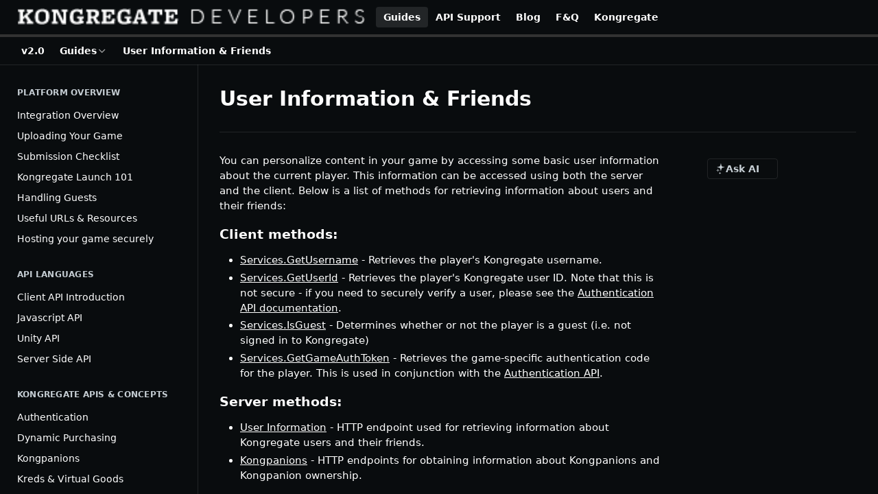

--- FILE ---
content_type: text/html; charset=utf-8
request_url: https://docs.kongregate.com/docs/concepts-user-information-and-friends
body_size: 26792
content:
<!DOCTYPE html><html lang="en" style="" data-color-mode="dark" class=" useReactApp  "><head><meta charset="utf-8"><meta name="readme-deploy" content="5.589.0"><meta name="readme-subdomain" content="kongregate"><meta name="readme-repo" content="kongregate-27d2e1e72f69"><meta name="readme-version" content="2.0"><title>User Information &amp; Friends</title><meta name="description" content="You can personalize content in your game by accessing some basic user information about the current player. This information can be accessed using both the server and the client. Below is a list of methods for retrieving information about users and their friends:
Client methods:

Services.GetUsernam…" data-rh="true"><meta property="og:title" content="User Information &amp; Friends" data-rh="true"><meta property="og:description" content="You can personalize content in your game by accessing some basic user information about the current player. This information can be accessed using both the server and the client. Below is a list of methods for retrieving information about users and their friends:
Client methods:

Services.GetUsernam…" data-rh="true"><meta property="og:site_name" content="Kongregate Developers"><meta name="twitter:title" content="User Information &amp; Friends" data-rh="true"><meta name="twitter:description" content="You can personalize content in your game by accessing some basic user information about the current player. This information can be accessed using both the server and the client. Below is a list of methods for retrieving information about users and their friends:
Client methods:

Services.GetUsernam…" data-rh="true"><meta name="twitter:card" content="summary_large_image"><meta name="viewport" content="width=device-width, initial-scale=1.0"><meta property="og:image" content="https://cdn.readme.io/og-image/create?type=docs&amp;title=User%20Information%20%26%20Friends&amp;projectTitle=Kongregate%20Developers&amp;description=You%20can%20personalize%20content%20in%20your%20game%20by%20accessing%20some%20basic%20user%20information%20about%20the%20current%20player.%20This%20information%20can%20be%20accessed%20using%20both%20the%20server%20and%20the%20client.%20Below%20is%20a%20list%20of%20methods%20for%20retrieving%20information%20about%20users%20and%20their%20friends%3A%0AClient%20methods%3A%0A%0AServices.GetUsernam%E2%80%A6&amp;logoUrl=https%3A%2F%2Ffiles.readme.io%2Fa887be1-small-kongregate_developer.png&amp;color=%23323232&amp;variant=dark" data-rh="true"><meta name="twitter:image" content="https://cdn.readme.io/og-image/create?type=docs&amp;title=User%20Information%20%26%20Friends&amp;projectTitle=Kongregate%20Developers&amp;description=You%20can%20personalize%20content%20in%20your%20game%20by%20accessing%20some%20basic%20user%20information%20about%20the%20current%20player.%20This%20information%20can%20be%20accessed%20using%20both%20the%20server%20and%20the%20client.%20Below%20is%20a%20list%20of%20methods%20for%20retrieving%20information%20about%20users%20and%20their%20friends%3A%0AClient%20methods%3A%0A%0AServices.GetUsernam%E2%80%A6&amp;logoUrl=https%3A%2F%2Ffiles.readme.io%2Fa887be1-small-kongregate_developer.png&amp;color=%23323232&amp;variant=dark" data-rh="true"><meta property="og:image:width" content="1200"><meta property="og:image:height" content="630"><link id="favicon" rel="shortcut icon" href="https://files.readme.io/6d4bf65-small-kongfalse_shinyfalse_reversedtrue_stampfalse_framefalse_minimalfalse.png" type="image/png"><link rel="canonical" href="https://docs.kongregate.com/docs/concepts-user-information-and-friends"><script src="https://cdn.readme.io/public/js/unauthorized-redirect.js?1769632836186"></script><script src="https://cdn.readme.io/public/js/cash-dom.min.js?1769632836186"></script><link data-chunk="Footer" rel="preload" as="style" href="https://cdn.readme.io/public/hub/web/Footer.7ca87f1efe735da787ba.css">
<link data-chunk="RMDX" rel="preload" as="style" href="https://cdn.readme.io/public/hub/web/RMDX.9331f322bb5b573f9d25.css">
<link data-chunk="RMDX" rel="preload" as="style" href="https://cdn.readme.io/public/hub/web/7752.3285ba3fb2d992038206.css">
<link data-chunk="Doc" rel="preload" as="style" href="https://cdn.readme.io/public/hub/web/Doc.99aa4350129973ca11a0.css">
<link data-chunk="Doc" rel="preload" as="style" href="https://cdn.readme.io/public/hub/web/5346.24ba6c3a67360a6d99aa.css">
<link data-chunk="SuperHubSearch" rel="preload" as="style" href="https://cdn.readme.io/public/hub/web/SuperHubSearch.0a07c236f7325e708425.css">
<link data-chunk="Header" rel="preload" as="style" href="https://cdn.readme.io/public/hub/web/Header.82413ef8974544a1864f.css">
<link data-chunk="Containers-EndUserContainer" rel="preload" as="style" href="https://cdn.readme.io/public/hub/web/Containers-EndUserContainer.3b855d9c94407527758f.css">
<link data-chunk="main" rel="preload" as="style" href="https://cdn.readme.io/public/hub/web/main.cd38a16cc054d740c6dc.css">
<link data-chunk="main" rel="preload" as="style" href="https://cdn.readme.io/public/hub/web/ui-styles.3b8c91979937c1375aa3.css">
<link data-chunk="main" rel="preload" as="script" href="https://cdn.readme.io/public/hub/web/main.6b6dd5436daac0b9305d.js">
<link data-chunk="routes-SuperHub" rel="preload" as="script" href="https://cdn.readme.io/public/hub/web/routes-SuperHub.352f6ae3496e6a32b329.js">
<link data-chunk="Containers-EndUserContainer" rel="preload" as="script" href="https://cdn.readme.io/public/hub/web/Containers-EndUserContainer.bd8e87167ddad537bf76.js">
<link data-chunk="Header" rel="preload" as="script" href="https://cdn.readme.io/public/hub/web/Header.05d0eee0e9105dc9dff2.js">
<link data-chunk="SuperHubSearch" rel="preload" as="script" href="https://cdn.readme.io/public/hub/web/3766.649eaa2b700c2449e689.js">
<link data-chunk="SuperHubSearch" rel="preload" as="script" href="https://cdn.readme.io/public/hub/web/6123.a2ef3290db790599acca.js">
<link data-chunk="SuperHubSearch" rel="preload" as="script" href="https://cdn.readme.io/public/hub/web/6146.f99bcbc8d654cc36d7c8.js">
<link data-chunk="SuperHubSearch" rel="preload" as="script" href="https://cdn.readme.io/public/hub/web/8836.dbe2a8b6a6809625282d.js">
<link data-chunk="SuperHubSearch" rel="preload" as="script" href="https://cdn.readme.io/public/hub/web/SuperHubSearch.096cfc3639d6f9c74ec8.js">
<link data-chunk="routes-SuperHub-Routes" rel="preload" as="script" href="https://cdn.readme.io/public/hub/web/routes-SuperHub-Routes.9261d602842d97eca638.js">
<link data-chunk="Doc" rel="preload" as="script" href="https://cdn.readme.io/public/hub/web/6563.536d53a51a39205d3d9b.js">
<link data-chunk="Doc" rel="preload" as="script" href="https://cdn.readme.io/public/hub/web/6652.3900ee39f7cfe0a89511.js">
<link data-chunk="Doc" rel="preload" as="script" href="https://cdn.readme.io/public/hub/web/3781.e78b96a01630dde138be.js">
<link data-chunk="Doc" rel="preload" as="script" href="https://cdn.readme.io/public/hub/web/4581.98a46ad91ab550808446.js">
<link data-chunk="Doc" rel="preload" as="script" href="https://cdn.readme.io/public/hub/web/6349.795d2d41411a1e405a2d.js">
<link data-chunk="Doc" rel="preload" as="script" href="https://cdn.readme.io/public/hub/web/5346.68c7edef167f51991aae.js">
<link data-chunk="Doc" rel="preload" as="script" href="https://cdn.readme.io/public/hub/web/4644.5416a6a897e4751098ea.js">
<link data-chunk="Doc" rel="preload" as="script" href="https://cdn.readme.io/public/hub/web/6922.ce4a6896ba5641ccc688.js">
<link data-chunk="Doc" rel="preload" as="script" href="https://cdn.readme.io/public/hub/web/3401.488a750b8c4c56d45f56.js">
<link data-chunk="Doc" rel="preload" as="script" href="https://cdn.readme.io/public/hub/web/Doc.9b017006960e19a886e0.js">
<link data-chunk="ConnectMetadata" rel="preload" as="script" href="https://cdn.readme.io/public/hub/web/ConnectMetadata.47a4904ddb7a63d98f7b.js">
<link data-chunk="RMDX" rel="preload" as="script" href="https://cdn.readme.io/public/hub/web/8424.7ca51ba764db137ea058.js">
<link data-chunk="RMDX" rel="preload" as="script" href="https://cdn.readme.io/public/hub/web/8956.3758e76c308f3296d797.js">
<link data-chunk="RMDX" rel="preload" as="script" href="https://cdn.readme.io/public/hub/web/8850.375069a2e833ef27cc95.js">
<link data-chunk="RMDX" rel="preload" as="script" href="https://cdn.readme.io/public/hub/web/6825.51c479bcb6c34d8905c6.js">
<link data-chunk="RMDX" rel="preload" as="script" href="https://cdn.readme.io/public/hub/web/7752.e52ce1d081d91e5774db.js">
<link data-chunk="RMDX" rel="preload" as="script" href="https://cdn.readme.io/public/hub/web/4986.fac87e41ab2b319a47b8.js">
<link data-chunk="RMDX" rel="preload" as="script" href="https://cdn.readme.io/public/hub/web/RMDX.00ef4af36b1951127c26.js">
<link data-chunk="Footer" rel="preload" as="script" href="https://cdn.readme.io/public/hub/web/Footer.dad73322159a06fdea08.js">
<link data-chunk="main" rel="stylesheet" href="https://cdn.readme.io/public/hub/web/ui-styles.3b8c91979937c1375aa3.css">
<link data-chunk="main" rel="stylesheet" href="https://cdn.readme.io/public/hub/web/main.cd38a16cc054d740c6dc.css">
<link data-chunk="Containers-EndUserContainer" rel="stylesheet" href="https://cdn.readme.io/public/hub/web/Containers-EndUserContainer.3b855d9c94407527758f.css">
<link data-chunk="Header" rel="stylesheet" href="https://cdn.readme.io/public/hub/web/Header.82413ef8974544a1864f.css">
<link data-chunk="SuperHubSearch" rel="stylesheet" href="https://cdn.readme.io/public/hub/web/SuperHubSearch.0a07c236f7325e708425.css">
<link data-chunk="Doc" rel="stylesheet" href="https://cdn.readme.io/public/hub/web/5346.24ba6c3a67360a6d99aa.css">
<link data-chunk="Doc" rel="stylesheet" href="https://cdn.readme.io/public/hub/web/Doc.99aa4350129973ca11a0.css">
<link data-chunk="RMDX" rel="stylesheet" href="https://cdn.readme.io/public/hub/web/7752.3285ba3fb2d992038206.css">
<link data-chunk="RMDX" rel="stylesheet" href="https://cdn.readme.io/public/hub/web/RMDX.9331f322bb5b573f9d25.css">
<link data-chunk="Footer" rel="stylesheet" href="https://cdn.readme.io/public/hub/web/Footer.7ca87f1efe735da787ba.css"><!-- CUSTOM CSS--><style title="rm-custom-css">:root{--project-color-primary:#323232;--project-color-inverse:#fff;--recipe-button-color:#b50000;--recipe-button-color-hover:#4f0000;--recipe-button-color-active:#1c0000;--recipe-button-color-focus:rgba(181, 0, 0, 0.25);--recipe-button-color-disabled:#ff8282}[id=enterprise] .ReadMeUI[is=AlgoliaSearch]{--project-color-primary:#323232;--project-color-inverse:#fff}a{color:var(--color-link-primary,#b50000)}a:hover{color:var(--color-link-primary-darken-5,#4f0000)}a.text-muted:hover{color:var(--color-link-primary,#b50000)}.btn.btn-primary{background-color:#b50000}.btn.btn-primary:hover{background-color:#4f0000}.theme-line #hub-landing-top h2{color:#b50000}#hub-landing-top .btn:hover{color:#b50000}.theme-line #hub-landing-top .btn:hover{color:#fff}.theme-solid header#hub-header #header-top{background-color:#323232}.theme-solid.header-gradient header#hub-header #header-top{background:linear-gradient(to bottom,#323232,#0d0a0a)}.theme-solid.header-custom header#hub-header #header-top{background-image:url(undefined)}.theme-line header#hub-header #header-top{border-bottom-color:#323232}.theme-line header#hub-header #header-top .btn{background-color:#323232}header#hub-header #header-top #header-logo{width:260px;height:13px;margin-top:13px;background-image:url(https://files.readme.io/V27pAf4TQiPsc1uCAA8Z_docs-logo.png)}#hub-subheader-parent #hub-subheader .hub-subheader-breadcrumbs .dropdown-menu a:hover{background-color:#323232}#subheader-links a.active{color:#323232!important;box-shadow:inset 0 -2px 0 #323232}#subheader-links a:hover{color:#323232!important;box-shadow:inset 0 -2px 0 #323232;opacity:.7}.discussion .submit-vote.submit-vote-parent.voted a.submit-vote-button{background-color:#b50000}section#hub-discuss .discussion a .discuss-body h4{color:#b50000}section#hub-discuss .discussion a:hover .discuss-body h4{color:#4f0000}#hub-subheader-parent #hub-subheader.sticky-header.sticky{border-bottom-color:#b50000}#hub-subheader-parent #hub-subheader.sticky-header.sticky .search-box{border-bottom-color:#b50000}#hub-search-results h3 em{color:#b50000}.main_background,.tag-item{background:#b50000!important}.main_background:hover{background:#4f0000!important}.main_color{color:#323232!important}.border_bottom_main_color{border-bottom:2px solid #323232}.main_color_hover:hover{color:#323232!important}section#hub-discuss h1{color:#b50000}#hub-reference .hub-api .api-definition .api-try-it-out.active{border-color:#b50000;background-color:#b50000}#hub-reference .hub-api .api-definition .api-try-it-out.active:hover{background-color:#4f0000;border-color:#4f0000}#hub-reference .hub-api .api-definition .api-try-it-out:hover{border-color:#b50000;color:#b50000}#hub-reference .hub-reference .logs .logs-empty .logs-login-button,#hub-reference .hub-reference .logs .logs-login .logs-login-button{background-color:var(--project-color-primary,#b50000);border-color:var(--project-color-primary,#b50000)}#hub-reference .hub-reference .logs .logs-empty .logs-login-button:hover,#hub-reference .hub-reference .logs .logs-login .logs-login-button:hover{background-color:#4f0000;border-color:#4f0000}#hub-reference .hub-reference .logs .logs-empty>svg>path,#hub-reference .hub-reference .logs .logs-login>svg>path{fill:#b50000;fill:var(--project-color-primary,#b50000)}#hub-reference .hub-reference .logs:last-child .logs-empty,#hub-reference .hub-reference .logs:last-child .logs-login{margin-bottom:35px}#hub-reference .hub-reference .hub-reference-section .hub-reference-left header .hub-reference-edit:hover{color:#b50000}.main-color-accent{border-bottom:3px solid #323232;padding-bottom:8px}/*! BEGIN HUB_CUSTOM_STYLES *//*! END HUB_CUSTOM_STYLES */</style><meta name="loadedProject" content="kongregate"><script>var storedColorMode = `dark` === 'system' ? window.localStorage.getItem('color-scheme') : `dark`
document.querySelector('[data-color-mode]').setAttribute('data-color-mode', storedColorMode)</script><script id="config" type="application/json" data-json="{&quot;algoliaIndex&quot;:&quot;readme_search_v2&quot;,&quot;amplitude&quot;:{&quot;apiKey&quot;:&quot;dc8065a65ef83d6ad23e37aaf014fc84&quot;,&quot;enabled&quot;:true},&quot;asset_url&quot;:&quot;https://cdn.readme.io&quot;,&quot;dashDomain&quot;:&quot;dash.readme.com&quot;,&quot;domain&quot;:&quot;readme.io&quot;,&quot;domainFull&quot;:&quot;https://dash.readme.com&quot;,&quot;encryptedLocalStorageKey&quot;:&quot;ekfls-2025-03-27&quot;,&quot;fullstory&quot;:{&quot;enabled&quot;:true,&quot;orgId&quot;:&quot;FSV9A&quot;},&quot;git&quot;:{&quot;sync&quot;:{&quot;bitbucket&quot;:{&quot;installationLink&quot;:&quot;https://developer.atlassian.com/console/install/310151e6-ca1a-4a44-9af6-1b523fea0561?signature=AYABeMn9vqFkrg%2F1DrJAQxSyVf4AAAADAAdhd3Mta21zAEthcm46YXdzOmttczp1cy13ZXN0LTI6NzA5NTg3ODM1MjQzOmtleS83MDVlZDY3MC1mNTdjLTQxYjUtOWY5Yi1lM2YyZGNjMTQ2ZTcAuAECAQB4IOp8r3eKNYw8z2v%2FEq3%2FfvrZguoGsXpNSaDveR%2FF%2Fo0BHUxIjSWx71zNK2RycuMYSgAAAH4wfAYJKoZIhvcNAQcGoG8wbQIBADBoBgkqhkiG9w0BBwEwHgYJYIZIAWUDBAEuMBEEDOJgARbqndU9YM%2FRdQIBEIA7unpCah%2BIu53NA72LkkCDhNHOv%2BgRD7agXAO3jXqw0%2FAcBOB0%2F5LmpzB5f6B1HpkmsAN2i2SbsFL30nkAB2F3cy1rbXMAS2Fybjphd3M6a21zOmV1LXdlc3QtMTo3MDk1ODc4MzUyNDM6a2V5LzQ2MzBjZTZiLTAwYzMtNGRlMi04NzdiLTYyN2UyMDYwZTVjYwC4AQICAHijmwVTMt6Oj3F%2B0%2B0cVrojrS8yZ9ktpdfDxqPMSIkvHAGT%[base64]%2BMHwGCSqGSIb3DQEHBqBvMG0CAQAwaAYJKoZIhvcNAQcBMB4GCWCGSAFlAwQBLjARBAzzWhThsIgJwrr%2FY2ECARCAOxoaW9pob21lweyAfrIm6Fw7gd8D%2B%2F8LHk4rl3jjULDM35%2FVPuqBrqKunYZSVCCGNGB3RqpQJr%2FasASiAgAAAAAMAAAQAAAAAAAAAAAAAAAAAEokowLKsF1tMABEq%2BKNyJP%2F%2F%2F%2F%2FAAAAAQAAAAAAAAAAAAAAAQAAADJLzRcp6MkqKR43PUjOiRxxbxXYhLc6vFXEutK3%2BQ71yuPq4dC8pAHruOVQpvVcUSe8dptV8c7wR8BTJjv%2F%2FNe8r0g%3D&amp;product=bitbucket&quot;}}},&quot;metrics&quot;:{&quot;billingCronEnabled&quot;:&quot;true&quot;,&quot;dashUrl&quot;:&quot;https://m.readme.io&quot;,&quot;defaultUrl&quot;:&quot;https://m.readme.io&quot;,&quot;exportMaxRetries&quot;:12,&quot;wsUrl&quot;:&quot;wss://m.readme.io&quot;},&quot;micro&quot;:{&quot;baseUrl&quot;:&quot;https://micro-beta.readme.com&quot;},&quot;proxyUrl&quot;:&quot;https://try.readme.io&quot;,&quot;readmeRecaptchaSiteKey&quot;:&quot;6LesVBYpAAAAAESOCHOyo2kF9SZXPVb54Nwf3i2x&quot;,&quot;releaseVersion&quot;:&quot;5.589.0&quot;,&quot;reservedWords&quot;:{&quot;tools&quot;:[&quot;execute-request&quot;,&quot;get-code-snippet&quot;,&quot;get-endpoint&quot;,&quot;get-request-body&quot;,&quot;get-response-schema&quot;,&quot;get-server-variables&quot;,&quot;list-endpoints&quot;,&quot;list-security-schemes&quot;,&quot;list-specs&quot;,&quot;search-specs&quot;,&quot;search&quot;,&quot;fetch&quot;]},&quot;sentry&quot;:{&quot;dsn&quot;:&quot;https://3bbe57a973254129bcb93e47dc0cc46f@o343074.ingest.sentry.io/2052166&quot;,&quot;enabled&quot;:true},&quot;shMigration&quot;:{&quot;promoVideo&quot;:&quot;&quot;,&quot;forceWaitlist&quot;:false,&quot;migrationPreview&quot;:false},&quot;sslBaseDomain&quot;:&quot;readmessl.com&quot;,&quot;sslGenerationService&quot;:&quot;ssl.readmessl.com&quot;,&quot;stripePk&quot;:&quot;pk_live_5103PML2qXbDukVh7GDAkQoR4NSuLqy8idd5xtdm9407XdPR6o3bo663C1ruEGhXJjpnb2YCpj8EU1UvQYanuCjtr00t1DRCf2a&quot;,&quot;superHub&quot;:{&quot;newProjectsEnabled&quot;:true},&quot;wootric&quot;:{&quot;accountToken&quot;:&quot;NPS-122b75a4&quot;,&quot;enabled&quot;:true}}"></script></head><body class="body-none theme-line header-solid header-bg-size-auto header-bg-pos-tl header-overlay-triangles reference-layout-row lumosity-normal "><div id="ssr-top"></div><div id="ssr-main"><div class="App ThemeContext ThemeContext_dark ThemeContext_classic ThemeContext_line" style="--color-primary:#323232;--color-primary-inverse:#fff;--color-primary-alt:#0d0a0a;--color-primary-darken-10:#181818;--color-primary-darken-20:#000000;--color-primary-alpha-25:rgba(50, 50, 50, 0.25);--color-link-primary:#b50000;--color-link-primary-darken-5:#9b0000;--color-link-primary-darken-10:#820000;--color-link-primary-darken-20:#4f0000;--color-link-primary-alpha-50:rgba(181, 0, 0, 0.5);--color-link-primary-alpha-25:rgba(181, 0, 0, 0.25);--color-link-background:rgba(181, 0, 0, 0.09);--color-link-text:#fff;--color-login-link:#018ef5;--color-login-link-text:#fff;--color-login-link-darken-10:#0171c2;--color-login-link-primary-alpha-50:rgba(1, 142, 245, 0.5)"><div class="SuperHub2RNxzk6HzHiJ"><div class="ContentWithOwlbotx4PaFDoA1KMz"><div class="ContentWithOwlbot-content2X1XexaN8Lf2"><header class="Header3zzata9F_ZPQ rm-Header_classic Header_collapsible3n0YXfOvb_Al rm-Header Header-links-buttons"><div class="rm-Header-top Header-topuTMpygDG4e1V Header-top_classic3g7Q6zoBy8zh"><div class="rm-Container rm-Container_flex"><div style="outline:none" tabindex="-1"><a href="#content" target="_self" class="Button Button_md rm-JumpTo Header-jumpTo3IWKQXmhSI5D Button_primary">Jump to Content</a></div><div class="rm-Header-left Header-leftADQdGVqx1wqU"><a class="rm-Logo Header-logo1Xy41PtkzbdG" href="/docs" target="_self"><img alt="Kongregate Developers" class="rm-Logo-img Header-logo-img3YvV4lcGKkeb" src="https://files.readme.io/V27pAf4TQiPsc1uCAA8Z_docs-logo.png"/></a><a aria-current="page" class="Button Button_md rm-Header-link rm-Header-top-link Button_slate_text rm-Header-top-link_active Header-link2tXYTgXq85zW active" href="/docs" target="_self">Guides</a><a class="Button Button_md rm-Header-link rm-Header-top-link Button_slate_text Header-link2tXYTgXq85zW" href="/discuss" target="_self">API Support</a><a class="Button Button_md rm-Header-link rm-Header-top-link Button_slate_text Header-link2tXYTgXq85zW" href="http://blog.kongregate.com" target="_self" to="http://blog.kongregate.com">Blog</a><a class="Button Button_md rm-Header-link rm-Header-top-link Button_slate_text Header-link2tXYTgXq85zW" href="https://kong.zendesk.com/hc/en-us/categories/200356879-I-m-a-Developer" target="_self" to="https://kong.zendesk.com/hc/en-us/categories/200356879-I-m-a-Developer">F&amp;Q</a><a class="Button Button_md rm-Header-link rm-Header-top-link Button_slate_text Header-link2tXYTgXq85zW" href="https://www.kongregate.com/" target="_self" to="https://www.kongregate.com/">Kongregate</a></div><div class="rm-Header-left Header-leftADQdGVqx1wqU Header-left_mobile1RG-X93lx6PF"><div><button aria-label="Toggle navigation menu" class="icon-menu menu3d6DYNDa3tk5" type="button"></button><div class=""><div class="Flyout95xhYIIoTKtc undefined rm-Flyout" data-testid="flyout"><div class="MobileFlyout1hHJpUd-nYkd"><a class="rm-MobileFlyout-item NavItem-item1gDDTqaXGhm1 NavItem-item_mobile1qG3gd-Mkck- " href="/" target="_self"><i class="icon-landing-page-2 NavItem-badge1qOxpfTiALoz rm-Header-bottom-link-icon"></i><span class="NavItem-textSlZuuL489uiw">Home</span></a><a aria-current="page" class="rm-MobileFlyout-item NavItem-item1gDDTqaXGhm1 NavItem-item_mobile1qG3gd-Mkck-  active" href="/docs" target="_self"><i class="icon-guides NavItem-badge1qOxpfTiALoz rm-Header-bottom-link-icon"></i><span class="NavItem-textSlZuuL489uiw">Guides</span></a><a class="rm-MobileFlyout-item NavItem-item1gDDTqaXGhm1 NavItem-item_mobile1qG3gd-Mkck- " href="/reference" target="_self"><i class="icon-references NavItem-badge1qOxpfTiALoz rm-Header-bottom-link-icon"></i><span class="NavItem-textSlZuuL489uiw">API Reference</span></a><a class="rm-MobileFlyout-item NavItem-item1gDDTqaXGhm1 NavItem-item_mobile1qG3gd-Mkck- " href="/changelog" target="_self"><i class="icon-changelog NavItem-badge1qOxpfTiALoz rm-Header-bottom-link-icon"></i><span class="NavItem-textSlZuuL489uiw">Changelog</span></a><a class="rm-MobileFlyout-item NavItem-item1gDDTqaXGhm1 NavItem-item_mobile1qG3gd-Mkck- " href="/discuss" target="_self"><i class="icon-discussions NavItem-badge1qOxpfTiALoz rm-Header-bottom-link-icon"></i><span class="NavItem-textSlZuuL489uiw">API Support</span></a><div class="NavItem-item1gDDTqaXGhm1 NavItem-item_inactiveMQoyhN045qAn">v<!-- -->2.0</div><hr class="MobileFlyout-divider10xf7R2X1MeW"/><a aria-current="page" class="rm-MobileFlyout-item NavItem-item1gDDTqaXGhm1 NavItem-item_mobile1qG3gd-Mkck- NavItem_dropdown-muted1xJVuczwGc74 active" href="/docs" target="_self">Guides</a><a class="rm-MobileFlyout-item NavItem-item1gDDTqaXGhm1 NavItem-item_mobile1qG3gd-Mkck- NavItem_dropdown-muted1xJVuczwGc74" href="/discuss" target="_self">API Support</a><a class="rm-MobileFlyout-item NavItem-item1gDDTqaXGhm1 NavItem-item_mobile1qG3gd-Mkck- NavItem_dropdown-muted1xJVuczwGc74" href="http://blog.kongregate.com" rel="noopener" target="_blank" to="http://blog.kongregate.com">Blog</a><a class="rm-MobileFlyout-item NavItem-item1gDDTqaXGhm1 NavItem-item_mobile1qG3gd-Mkck- NavItem_dropdown-muted1xJVuczwGc74" href="https://kong.zendesk.com/hc/en-us/categories/200356879-I-m-a-Developer" rel="noopener" target="_blank" to="https://kong.zendesk.com/hc/en-us/categories/200356879-I-m-a-Developer">F&amp;Q</a><a class="rm-MobileFlyout-item NavItem-item1gDDTqaXGhm1 NavItem-item_mobile1qG3gd-Mkck- NavItem_dropdown-muted1xJVuczwGc74" href="https://www.kongregate.com/" rel="noopener" target="_blank" to="https://www.kongregate.com/">Kongregate</a><a class="rm-MobileFlyout-item NavItem-item1gDDTqaXGhm1 NavItem-item_mobile1qG3gd-Mkck- NavItem_dropdown-muted1xJVuczwGc74" href="/search" target="_self"></a><a class="MobileFlyout-logo3Lq1eTlk1K76 Header-logo1Xy41PtkzbdG rm-Logo" href="/docs" target="_self"><img alt="Kongregate Developers" class="Header-logo-img3YvV4lcGKkeb rm-Logo-img" src="https://files.readme.io/V27pAf4TQiPsc1uCAA8Z_docs-logo.png"/></a></div></div></div></div><div class="Header-left-nav2xWPWMNHOGf_"><i aria-hidden="true" class="icon-guides Header-left-nav-icon10glJKFwewOv"></i>Guides</div></div><div class="rm-Header-right Header-right21PC2XTT6aMg"><span class="Header-right_desktop14ja01RUQ7HE"></span><div class="Header-searchtb6Foi0-D9Vx"><button aria-label="Search ⌘k" class="rm-SearchToggle" data-symbol="⌘"><div class="rm-SearchToggle-icon icon-search1"></div></button></div></div></div></div><div class="Header-bottom2eLKOFXMEmh5 Header-bottom_classic rm-Header-bottom"><div class="rm-Container rm-Container_flex"><nav aria-label="Primary navigation" class="Header-leftADQdGVqx1wqU Header-subnavnVH8URdkgvEl" role="navigation"><span class="Truncate1OzxBYrNNfH3 VersionDropdown1GXDUTxJ1T95 VersionDropdown_inactive rm-Header-bottom-link" style="--Truncate-max-width:150px">v2.0</span><div class="rm-NavLinksDropdown Dropdown Dropdown_closed" data-testid="dropdown-container"><div class="Dropdown-toggle" aria-haspopup="dialog"><button class="rm-Header-link rm-Header-bottom-link NavItem2xSfFaVqfRjy Button Button_slate_text Button_md" type="button"><span>Guides</span><i class="NavItem-chevron3ZtU4bd1q5sy icon-chevron-down"></i></button></div></div><span class="rm-Header-link rm-Header-bottom-link NavItem2xSfFaVqfRjy NavItem_inactive1YE6SGanIJp5">User Information &amp; Friends</span></nav><button align="center" justify="between" style="--flex-gap:var(--xs)" class="Button Button_sm Flex Flex_row MobileSubnav1DsTfasXloM2 Button_contrast Button_contrast_outline" type="button"><span class="Button-label">User Information &amp; Friends</span><span class="IconWrapper Icon-wrapper2z2wVIeGsiUy"><span class="Icon3_D2ysxFZ_ll Icon-empty6PuNZVw0joPv" style="--icon-color:inherit;--icon-size:inherit;--icon-stroke-width:2px"></span></span></button></div></div><div class="hub-search-results--reactApp " id="hub-search-results"><div class="hub-container"><div class="modal-backdrop rm-SearchModal" role="button" tabindex="0"><div aria-label="Search Dialog" class="SuperHubSearchI_obvfvvQi4g" id="AppSearch" role="tabpanel" tabindex="0"><div data-focus-guard="true" tabindex="-1" style="width:1px;height:0px;padding:0;overflow:hidden;position:fixed;top:1px;left:1px"></div><div data-focus-lock-disabled="disabled" class="SuperHubSearch-container2BhYey2XE-Ij"><div class="SuperHubSearch-col1km8vLFgOaYj"><div class="SearchBoxnZBxftziZGcz"><input aria-label="Search" autoCapitalize="off" autoComplete="off" autoCorrect="off" spellcheck="false" tabindex="0" aria-required="false" class="Input Input_md SearchBox-inputR4jffU8l10iF" type="search" value=""/></div><div class="SearchTabs3rNhUK3HjrRJ"><div class="Tabs Tabs-list" role="tablist"><div aria-label="All" aria-selected="true" class="SearchTabs-tab1TrpmhQv840T Tabs-listItem Tabs-listItem_active" role="tab" tabindex="1"><span class="SearchTabs-tab1TrpmhQv840T"><span class="IconWrapper Icon-wrapper2z2wVIeGsiUy"><span class="Icon3_D2ysxFZ_ll Icon-empty6PuNZVw0joPv icon" style="--icon-color:inherit;--icon-size:inherit;--icon-stroke-width:2px"></span></span>All</span></div><div aria-label="Pages" aria-selected="false" class="SearchTabs-tab1TrpmhQv840T Tabs-listItem" role="tab" tabindex="1"><span class="SearchTabs-tab1TrpmhQv840T"><span class="IconWrapper Icon-wrapper2z2wVIeGsiUy"><span class="Icon3_D2ysxFZ_ll Icon-empty6PuNZVw0joPv icon" style="--icon-color:inherit;--icon-size:inherit;--icon-stroke-width:2px"></span></span>Pages</span></div></div></div><div class="rm-SearchModal-empty SearchResults35_kFOb1zvxX SearchResults_emptyiWzyXErtNcQJ"><span class="IconWrapper Icon-wrapper2z2wVIeGsiUy"><span class="Icon3_D2ysxFZ_ll Icon-empty6PuNZVw0joPv rm-SearchModal-empty-icon icon icon-search" style="--icon-color:inherit;--icon-size:var(--icon-md);--icon-stroke-width:2px"></span></span><h6 class="Title Title6 rm-SearchModal-empty-text">Start typing to search…</h6></div></div></div><div data-focus-guard="true" tabindex="-1" style="width:1px;height:0px;padding:0;overflow:hidden;position:fixed;top:1px;left:1px"></div></div></div></div></div></header><main class="SuperHubDoc3Z-1XSVTg-Q1 rm-Guides" id="content"><div class="SuperHubDoc-container2RY1FPE4Ewze rm-Container rm-Container_flex"><nav aria-label="Secondary navigation" class="rm-Sidebar hub-sidebar reference-redesign Nav3C5f8FcjkaHj rm-Sidebar_guides" id="hub-sidebar" role="navigation"><div class="Sidebar1t2G1ZJq-vU1 rm-Sidebar hub-sidebar-content"><section class="Sidebar-listWrapper6Q9_yUrG906C rm-Sidebar-section"><h2 class="Sidebar-headingTRQyOa2pk0gh rm-Sidebar-heading">Platform Overview</h2><ul class="Sidebar-list_sidebarLayout3RaX72iQNOEI Sidebar-list3cZWQLaBf9k8 rm-Sidebar-list"><li class="Sidebar-item23D-2Kd61_k3"><a class="Sidebar-link2Dsha-r-GKh2 childless text-wrap rm-Sidebar-link" target="_self" href="/docs/integration-overview"><span class="Sidebar-link-textLuTE1ySm4Kqn"><span class="Sidebar-link-text_label1gCT_uPnx7Gu">Integration Overview</span></span></a></li><li class="Sidebar-item23D-2Kd61_k3"><a class="Sidebar-link2Dsha-r-GKh2 childless text-wrap rm-Sidebar-link" target="_self" href="/docs/uploading-your-game"><span class="Sidebar-link-textLuTE1ySm4Kqn"><span class="Sidebar-link-text_label1gCT_uPnx7Gu">Uploading Your Game</span></span></a></li><li class="Sidebar-item23D-2Kd61_k3"><a class="Sidebar-link2Dsha-r-GKh2 childless text-wrap rm-Sidebar-link" target="_self" href="/docs/submission-checklist-1"><span class="Sidebar-link-textLuTE1ySm4Kqn"><span class="Sidebar-link-text_label1gCT_uPnx7Gu">Submission Checklist</span></span></a></li><li class="Sidebar-item23D-2Kd61_k3"><a class="Sidebar-link2Dsha-r-GKh2 childless text-wrap rm-Sidebar-link" target="_self" href="/docs/kongregate-launch-101"><span class="Sidebar-link-textLuTE1ySm4Kqn"><span class="Sidebar-link-text_label1gCT_uPnx7Gu">Kongregate Launch 101</span></span></a></li><li class="Sidebar-item23D-2Kd61_k3"><a class="Sidebar-link2Dsha-r-GKh2 childless text-wrap rm-Sidebar-link" target="_self" href="/docs/concepts-handling-guests"><span class="Sidebar-link-textLuTE1ySm4Kqn"><span class="Sidebar-link-text_label1gCT_uPnx7Gu">Handling Guests</span></span></a></li><li class="Sidebar-item23D-2Kd61_k3"><a class="Sidebar-link2Dsha-r-GKh2 childless text-wrap rm-Sidebar-link" target="_self" href="/docs/useful-urls-resources"><span class="Sidebar-link-textLuTE1ySm4Kqn"><span class="Sidebar-link-text_label1gCT_uPnx7Gu">Useful URLs &amp; Resources</span></span></a></li><li class="Sidebar-item23D-2Kd61_k3"><a class="Sidebar-link2Dsha-r-GKh2 childless text-wrap rm-Sidebar-link" target="_self" href="/docs/hosting-your-game-securely"><span class="Sidebar-link-textLuTE1ySm4Kqn"><span class="Sidebar-link-text_label1gCT_uPnx7Gu">Hosting your game securely</span></span></a></li></ul></section><section class="Sidebar-listWrapper6Q9_yUrG906C rm-Sidebar-section"><h2 class="Sidebar-headingTRQyOa2pk0gh rm-Sidebar-heading">API Languages</h2><ul class="Sidebar-list_sidebarLayout3RaX72iQNOEI Sidebar-list3cZWQLaBf9k8 rm-Sidebar-list"><li class="Sidebar-item23D-2Kd61_k3"><a class="Sidebar-link2Dsha-r-GKh2 childless text-wrap rm-Sidebar-link" target="_self" href="/docs/client-api-introduction"><span class="Sidebar-link-textLuTE1ySm4Kqn"><span class="Sidebar-link-text_label1gCT_uPnx7Gu">Client API Introduction</span></span></a></li><li class="Sidebar-item23D-2Kd61_k3"><a class="Sidebar-link2Dsha-r-GKh2 childless text-wrap rm-Sidebar-link" target="_self" href="/docs/javascript-api"><span class="Sidebar-link-textLuTE1ySm4Kqn"><span class="Sidebar-link-text_label1gCT_uPnx7Gu">Javascript API</span></span></a></li><li class="Sidebar-item23D-2Kd61_k3"><a class="Sidebar-link2Dsha-r-GKh2 childless text-wrap rm-Sidebar-link" target="_self" href="/docs/unity-api"><span class="Sidebar-link-textLuTE1ySm4Kqn"><span class="Sidebar-link-text_label1gCT_uPnx7Gu">Unity API</span></span></a></li><li class="Sidebar-item23D-2Kd61_k3"><a class="Sidebar-link2Dsha-r-GKh2 childless text-wrap rm-Sidebar-link" target="_self" href="/docs/server-side-http"><span class="Sidebar-link-textLuTE1ySm4Kqn"><span class="Sidebar-link-text_label1gCT_uPnx7Gu">Server Side API</span></span></a></li></ul></section><section class="Sidebar-listWrapper6Q9_yUrG906C rm-Sidebar-section"><h2 class="Sidebar-headingTRQyOa2pk0gh rm-Sidebar-heading">Kongregate APIs &amp; Concepts</h2><ul class="Sidebar-list_sidebarLayout3RaX72iQNOEI Sidebar-list3cZWQLaBf9k8 rm-Sidebar-list"><li class="Sidebar-item23D-2Kd61_k3"><a class="Sidebar-link2Dsha-r-GKh2 childless text-wrap rm-Sidebar-link" target="_self" href="/docs/concepts-authentication"><span class="Sidebar-link-textLuTE1ySm4Kqn"><span class="Sidebar-link-text_label1gCT_uPnx7Gu">Authentication</span></span></a></li><li class="Sidebar-item23D-2Kd61_k3"><a class="Sidebar-link2Dsha-r-GKh2 childless text-wrap rm-Sidebar-link" target="_self" href="/docs/api-dynamic-purchasing"><span class="Sidebar-link-textLuTE1ySm4Kqn"><span class="Sidebar-link-text_label1gCT_uPnx7Gu">Dynamic Purchasing</span></span></a></li><li class="Sidebar-item23D-2Kd61_k3"><a class="Sidebar-link2Dsha-r-GKh2 childless text-wrap rm-Sidebar-link" target="_self" href="/docs/api-kongpanions"><span class="Sidebar-link-textLuTE1ySm4Kqn"><span class="Sidebar-link-text_label1gCT_uPnx7Gu">Kongpanions</span></span></a></li><li class="Sidebar-item23D-2Kd61_k3"><a class="Sidebar-link2Dsha-r-GKh2 childless text-wrap rm-Sidebar-link" target="_self" href="/docs/concepts-virtual-goods"><span class="Sidebar-link-textLuTE1ySm4Kqn"><span class="Sidebar-link-text_label1gCT_uPnx7Gu">Kreds &amp; Virtual Goods</span></span></a></li><li class="Sidebar-item23D-2Kd61_k3"><a class="Sidebar-link2Dsha-r-GKh2 childless text-wrap rm-Sidebar-link" target="_self" href="/docs/concepts-signed-requests"><span class="Sidebar-link-textLuTE1ySm4Kqn"><span class="Sidebar-link-text_label1gCT_uPnx7Gu">Signed Requests</span></span></a></li><li class="Sidebar-item23D-2Kd61_k3"><a class="Sidebar-link2Dsha-r-GKh2 childless text-wrap rm-Sidebar-link" target="_self" href="/docs/concepts-statistics"><span class="Sidebar-link-textLuTE1ySm4Kqn"><span class="Sidebar-link-text_label1gCT_uPnx7Gu">Statistics &amp; High Scores</span></span></a></li><li class="Sidebar-item23D-2Kd61_k3"><a aria-current="page" class="Sidebar-link2Dsha-r-GKh2 childless text-wrap rm-Sidebar-link active" target="_self" href="/docs/concepts-user-information-and-friends"><span class="Sidebar-link-textLuTE1ySm4Kqn"><span class="Sidebar-link-text_label1gCT_uPnx7Gu">User Information &amp; Friends</span></span></a></li></ul></section><div class="readme-logo" id="readmeLogo">Powered by<!-- --> <a aria-label="ReadMe" href="https://readme.com?ref_src=hub&amp;project=kongregate" style="color:unset"><svg class="readme-logo-icon" height="50" viewBox="0 0 293 50" width="293"><path d="M114.851 9.35c-9.218 0-15.76 6.482-15.76 15.522 0 9.456 7.196 15.462 16.354 15.462 4.316 0 10.001-1.388 13.158-5.3a1 1 0 0 0-.062-1.345l-2.987-2.942a.978.978 0 0 0-1.37-.01c-2.438 2.415-5.548 3.352-8.382 3.352-4.401 0-8.089-2.438-8.564-7.374h22.231a.492.492 0 0 0 .49-.422c.077-.579.116-1.18.116-1.898 0-4.519-1.606-8.206-4.342-10.882-2.676-2.677-6.482-4.163-10.882-4.163Zm-7.554 12.429c.536-3.985 3.331-6.423 7.375-6.423 2.141 0 3.985.714 5.293 2.082 1.011 1.13 1.784 2.557 2.022 4.34h-14.69ZM286.422 13.513c-2.675-2.676-6.482-4.163-10.882-4.163-9.218 0-15.76 6.482-15.76 15.522 0 9.456 7.196 15.462 16.354 15.462 4.316 0 10.001-1.388 13.159-5.3a1.002 1.002 0 0 0-.062-1.345l-2.988-2.942a.978.978 0 0 0-1.37-.01c-2.437 2.415-5.548 3.352-8.382 3.352-4.401 0-8.088-2.438-8.563-7.374h22.23a.493.493 0 0 0 .491-.422c.076-.579.115-1.18.115-1.897 0-4.52-1.606-8.207-4.342-10.883Zm-18.436 8.266c.536-3.985 3.331-6.423 7.375-6.423 2.141 0 3.985.714 5.293 2.082 1.011 1.13 1.784 2.557 2.022 4.34h-14.69ZM167.264 33.54l.003-.039h-1.541V11.238c0-.682-.552-1.234-1.233-1.234h-4.561c-.682 0-1.234.553-1.234 1.234v2.146c-2.615-2.491-6.119-4.034-10.158-4.034-8.921 0-15.165 6.66-15.165 15.522 0 8.741 6.186 15.462 15.165 15.462 4.579 0 8.087-1.903 10.585-4.757v1.202a2.961 2.961 0 0 0 2.961 2.96h4.987c.681 0 1.234-.552 1.234-1.233v-3.77c0-.614-.456-1.1-1.043-1.196Zm-17.416-.164c-4.876 0-8.385-3.747-8.385-8.504 0-4.817 3.509-8.564 8.385-8.564 4.401 0 8.266 3.092 8.266 8.564 0 5.411-3.865 8.504-8.266 8.504ZM257.585 33.502h-2.222V22.077c0-7.613-4.817-12.727-12.192-12.727-4.459 0-7.909 1.843-10.228 4.58-2.021-2.915-5.293-4.58-9.515-4.58s-7.362 1.808-9.445 4.496v-2.667c0-.681-.552-1.234-1.233-1.234h-4.561c-.682 0-1.234.553-1.234 1.234v26.249a2.312 2.312 0 0 0 2.312 2.311h8.173c.681 0 1.233-.552 1.233-1.233v-3.77c0-.682-.552-1.234-1.233-1.234h-2.218v-10.77c0-3.866 2.497-6.305 6.124-6.305 3.569 0 5.65 2.438 5.65 6.304v14.697a2.312 2.312 0 0 0 2.312 2.311h7.307c.678 0 1.228-.55 1.228-1.228V34.73c0-.678-.55-1.228-1.228-1.228h-1.352v-10.77c0-3.866 2.557-6.304 6.125-6.304s5.709 2.438 5.709 6.304V33.5l.004 3.083v.843a2.311 2.311 0 0 0 2.311 2.312h8.173c.682 0 1.234-.552 1.234-1.234v-3.77c0-.681-.553-1.234-1.234-1.234ZM199.36.005h-6.647c-.681 0-1.233.553-1.233 1.234v3.77c0 .682.552 1.234 1.233 1.234h.353l-.001.007h.99v6.074c-2.438-1.844-5.471-2.974-8.921-2.974-8.919 0-15.164 6.66-15.164 15.522 0 8.741 6.185 15.462 15.164 15.462 4.328 0 7.688-1.712 10.153-4.307v2.478c0 .682.552 1.234 1.233 1.234h4.561c.682 0 1.234-.552 1.234-1.234V34.36l.006-.001V2.966a2.961 2.961 0 0 0-2.961-2.96Zm-12.917 33.371c-4.877 0-8.385-3.747-8.385-8.504 0-4.817 3.508-8.564 8.385-8.564 4.401 0 8.266 3.092 8.266 8.564 0 5.412-3.865 8.504-8.266 8.504ZM54.631 7.158H40.196c-5.072 0-9.307 3.551-10.375 8.3-1.068-4.749-5.304-8.3-10.375-8.3H5.01A5.01 5.01 0 0 0 0 12.168v25.4a5.01 5.01 0 0 0 5.01 5.01h9.579c9.99.031 13.266 2.377 14.844 7.172a.428.428 0 0 0 .388.255.424.424 0 0 0 .387-.255c1.578-4.795 4.854-7.14 14.844-7.171h9.58a5.01 5.01 0 0 0 5.01-5.01V12.167a5.01 5.01 0 0 0-5.01-5.01Zm-29.606 27.21c0 .294-.24.534-.534.534H8.175a.535.535 0 0 1-.535-.535v-2.03c0-.296.24-.535.535-.535H24.49c.295 0 .534.24.534.535v2.03Zm0-6.32c0 .294-.24.534-.534.534H8.175a.535.535 0 0 1-.535-.535v-2.03c0-.296.24-.535.535-.535H24.49c.295 0 .534.24.534.535v2.03Zm0-6.32c0 .294-.24.534-.534.534H8.175a.535.535 0 0 1-.535-.535v-2.03c0-.296.24-.535.535-.535H24.49c.295 0 .534.24.534.535v2.03Zm26.976 12.64c0 .294-.24.534-.535.534H35.151a.535.535 0 0 1-.535-.535v-2.03c0-.296.24-.535.535-.535h16.315c.296 0 .535.24.535.535v2.03Zm0-6.32c0 .294-.24.534-.535.534H35.151a.535.535 0 0 1-.535-.535v-2.03c0-.296.24-.535.535-.535h16.315c.296 0 .535.24.535.535v2.03Zm0-6.32c0 .294-.24.534-.535.534H35.151a.535.535 0 0 1-.535-.535v-2.03c0-.296.24-.535.535-.535h16.315c.296 0 .535.24.535.535v2.03ZM100.322 10.883c-.967-.651-3.238-1.75-7.368-1.533-3.743.196-6.661 1.963-8.623 5.114v-.594l-.002-.022v-.884a2.96 2.96 0 0 0-2.96-2.961h-6.45c-.68 0-1.233.552-1.233 1.234v3.896c0 .68.553 1.233 1.234 1.233h1.137-.48.664l.002.001h1.367v17.134h-2.216c-.675 0-1.222.547-1.222 1.222v3.794c0 .675.547 1.222 1.222 1.222h12.693c.674 0 1.22-.547 1.22-1.221v-3.795c0-.675-.546-1.222-1.22-1.222h-2.211v-9.759c0-4.163 2.444-6.996 6.363-7.196 1.825-.092 3.115.187 3.906.453.22.075.45-.037.548-.249a16.908 16.908 0 0 1 3.676-5.155.454.454 0 0 0-.048-.712h.001Z"></path></svg></a></div></div><button aria-label="Hide sidebar navigation" class="Nav-toggle-collapse39KxgTH727KL" type="button"></button></nav><article class="SuperHubDoc-article3ArTrEavUTKg rm-Article rm-Guides-SuperHub"><header id="content-head"><div class="row clearfix"><div class="col-xs-9"><h1>User Information &amp; Friends</h1></div></div></header><div class="grid-container-fluid" id="content-container"><section class="content-body grid-75 "><div class="rm-Markdown markdown-body rm-Markdown markdown-body ng-non-bindable"><style>/*! tailwindcss v4.1.17 | MIT License | https://tailwindcss.com */
@layer theme, base, components, utilities;
@layer utilities;
</style><p>You can personalize content in your game by accessing some basic user information about the current player. This information can be accessed using both the server and the client. Below is a list of methods for retrieving information about users and their friends:</p>
<h3 class="heading heading-3 header-scroll"><div class="heading-anchor anchor waypoint" id="client-methods"></div><div class="heading-text">Client methods:</div><a aria-label="Skip link to Client methods:" class="heading-anchor-icon fa fa-regular fa-anchor" href="#client-methods"></a></h3>
<ul>
<li><a href="doc:client-api-services-getusername">Services.GetUsername</a>  - Retrieves the player&#x27;s Kongregate username.</li>
<li><a href="doc:client-api-services-getuserid">Services.GetUserId</a>  - Retrieves the player&#x27;s Kongregate user ID. Note that this is not secure - if you need to securely verify a user, please see the <a href="doc:concepts-authentication">Authentication API documentation</a>.</li>
<li><a href="doc:client-api-services-isguest">Services.IsGuest</a>  - Determines whether or not the player is a guest (i.e. not signed in to Kongregate)</li>
<li><a href="doc:client-api-services-getgameauthtoken">Services.GetGameAuthToken</a>  - Retrieves the game-specific authentication code for the player. This is used in conjunction with the <a href="doc:concepts-authentication">Authentication API</a>.</li>
</ul>
<h3 class="heading heading-3 header-scroll"><div class="heading-anchor anchor waypoint" id="server-methods"></div><div class="heading-text">Server methods:</div><a aria-label="Skip link to Server methods:" class="heading-anchor-icon fa fa-regular fa-anchor" href="#server-methods"></a></h3>
<ul>
<li><a href="doc:server-api-user-info">User Information</a> - HTTP endpoint used for retrieving information about Kongregate users and their friends.</li>
<li><a href="doc:api-kongpanions">Kongpanions</a> - HTTP endpoints for obtaining information about Kongpanions and Kongpanion ownership.</li>
</ul></div><div align="center" class="Flex Flex_row " justify="between" style="--flex-gap:var(--md)"><div class="UpdatedAt"><p class="DateLine "><i class="icon icon-watch"></i>Updated<!-- --> <!-- -->3 months ago<!-- --> </p></div></div><hr class="NextStepsDivider"/><nav aria-label="Pagination Controls" class="PaginationControlsjDYuqu8pBMUy rm-Pagination"><a class="PaginationControls-link254uPEbaP92i PaginationControls-link_left1G58BmNHDbVm" aria-label="Previous Page: Statistics &amp; High Scores" href="/docs/concepts-statistics"><span class="PaginationControls-iconZbaZ3tgyhNmI icon-arrow-left2"></span><div class="PaginationControls-text3qEXHZU00znD PaginationControls-text_left3wBkn4C9R0W_">Statistics &amp; High Scores</div></a></nav></section><section class="content-toc grid-25 "><div class="AIDropdownzmvdRdsNayZl  rm-AIDropdown" style="display:flex;justify-content:flex-start;width:100%;margin-bottom:1rem;z-index:50"><div class="Dropdown Dropdown_closed" data-testid="dropdown-container"><button aria-haspopup="dialog" class="Button Button_sm Dropdown-toggle Button_secondary Button_secondary_outline" type="button"><svg aria-hidden="true" class="Sparkle2v30M7Hw3dl4" fill="none" height="16" viewBox="0 0 24 24"><path class="Sparkle-sparklelcqeshUKPe_0 Sparkle-sparkle11cIEtq5vfQYN" d="M13.386 0.544156C13.6474 0.544156 13.8381 0.735298 13.8882 1.00658C14.6014 6.51073 15.375 7.34473 20.8191 7.9473C21.1002 7.9773 21.2914 8.18815 21.2914 8.44958C21.2914 8.71101 21.1002 8.91158 20.8191 8.95187C15.375 9.55444 14.6014 10.388 13.8882 15.8926C13.8381 16.1639 13.6474 16.3447 13.386 16.3447C13.1245 16.3447 12.9342 16.1639 12.894 15.8926C12.1808 10.388 11.3974 9.55444 5.9631 8.95187C5.67167 8.91158 5.48096 8.71058 5.48096 8.44958C5.48096 8.18816 5.67167 7.9773 5.9631 7.9473C11.3871 7.23415 12.1405 6.50087 12.894 1.00658C12.9342 0.735298 13.125 0.544156 13.386 0.544156Z"></path><path class="Sparkle-sparklelcqeshUKPe_0 Sparkle-sparkle21gfJNRShkozs" d="M6.91762 11.9649C6.89747 11.7841 6.76676 11.6636 6.57605 11.6636C6.39519 11.6636 6.26447 11.7841 6.24433 11.9851C5.91305 14.6671 5.79262 14.7374 3.06005 15.1792C2.83933 15.2092 2.70862 15.3198 2.70862 15.5208C2.70862 15.7016 2.83933 15.8221 3.02019 15.8624C5.77247 16.3745 5.91305 16.3646 6.24433 19.0565C6.26447 19.2472 6.39519 19.3779 6.57605 19.3779C6.76676 19.3779 6.89748 19.2472 6.91762 19.0664C7.26905 16.3342 7.36933 16.2438 10.1418 15.8624C10.3226 15.8319 10.4533 15.7016 10.4533 15.5208C10.4533 15.3301 10.3226 15.2092 10.1418 15.1792L10.0872 15.1687C7.36813 14.6468 7.27652 14.6292 6.91762 11.9649Z"></path><path class="Sparkle-sparklelcqeshUKPe_0 Sparkle-sparkle32dBi_09wSJXH" d="M11.6486 18.7555C11.6182 18.6449 11.5577 18.5746 11.4377 18.5746C11.3173 18.5746 11.2564 18.6449 11.2264 18.7555C10.9153 20.4329 10.9354 20.4531 9.1873 20.8045C9.07715 20.8246 8.99658 20.8949 8.99658 21.0153C8.99658 21.1362 9.07715 21.2065 9.18772 21.2262C10.935 21.5781 10.875 21.6179 11.2264 23.2756C11.2569 23.3858 11.3173 23.4561 11.4377 23.4561C11.5582 23.4561 11.6186 23.3858 11.6486 23.2756C12 21.6179 11.9499 21.5776 13.6873 21.2262C13.8082 21.2061 13.8784 21.1358 13.8784 21.0153C13.8784 20.8945 13.8077 20.8246 13.6877 20.8045C11.94 20.4732 11.9597 20.4329 11.6486 18.7555Z"></path><linearGradient id="sparkle-gradient" x1="0%" x2="50%" y1="0%" y2="0%"><stop offset="0%"></stop><stop offset="100%"></stop></linearGradient></svg><span>Ask AI</span><span class="IconWrapper Icon-wrapper2z2wVIeGsiUy"><span class="Icon3_D2ysxFZ_ll Icon-empty6PuNZVw0joPv" style="--icon-color:inherit;--icon-size:inherit;--icon-stroke-width:2px"></span></span></button></div></div></section></div></article></div></main><footer aria-label="Status banner" class="Footer2U8XAPoGhlgO AppFooter rm-Banners"></footer><div class="ModalWrapper" id="ChatGPT-modal"></div></div></div></div><div class="ModalWrapper" id="tutorialmodal-root"></div></div></div><div class="ng-non-bindable"><script id="ssr-props" type="application/json">{"sidebars":{},"apiBaseUrl":"/","baseUrl":"/","search":{"appId":"T28YKFATPY","searchApiKey":"[base64]","indexName":"readme_search_v2","projectsMeta":[{"modules":{"discuss":true,"docs":true,"examples":true,"landing":true,"reference":true,"suggested_edits":false,"changelog":true,"logs":false,"custompages":false,"tutorials":false,"graphql":false},"id":"56abbf55f25f160d00e17f4e","name":"Kongregate Developers","subdomain":"kongregate","subpath":"","nav_names":{"discuss":"API Support","docs":"","reference":"","changelog":"","tutorials":"","recipes":""}}],"urlManagerOpts":{"lang":"en","parent":{"childrenProjects":[]},"project":{"subdomain":"kongregate"},"version":"2.0"}},"customBlocks":[],"document":{"allow_crawlers":"enabled","appearance":{"icon":{"name":null,"type":null}},"category":{"uri":"/branches/2.0/categories/guides/Kongregate APIs & Concepts"},"content":{"body":null,"excerpt":null,"link":{"url":null,"new_tab":false},"next":{"description":null,"pages":[]}},"metadata":{"description":null,"image":{"uri":null,"url":null},"keywords":null,"title":null},"parent":{"uri":null},"privacy":{"view":"public"},"slug":"concepts-user-information-and-friends","state":"current","title":"User Information & Friends","type":"basic","href":{"dash":"https://dash.readme.com/project/kongregate/v2.0/docs/concepts-user-information-and-friends","hub":"https://docs.kongregate.com/docs/concepts-user-information-and-friends","github_url":null},"links":{"project":"/projects/me"},"project":{"name":"Kongregate Developers","subdomain":"kongregate","uri":"/projects/me"},"renderable":{"status":true},"updated_at":"2025-11-12T21:33:49.457Z","uri":"/branches/2.0/guides/concepts-user-information-and-friends"},"meta":{"baseUrl":"/","description":"You can personalize content in your game by accessing some basic user information about the current player. This information can be accessed using both the server and the client. Below is a list of methods for retrieving information about users and their friends:\nClient methods:\n\nServices.GetUsernam…","hidden":false,"image":[],"metaTitle":"User Information & Friends","robots":"index","slug":"concepts-user-information-and-friends","title":"User Information & Friends","type":"docs"},"rdmd":{"dehydrated":{"toc":"\u003cnav aria-label=\"Table of contents\" role=\"navigation\">\u003cul class=\"toc-list\">\u003cli>\u003ca class=\"tocHeader\" href=\"#\">\u003ci class=\"icon icon-text-align-left\">\u003c/i>Table of Contents\u003c/a>\u003c/li>\u003cli class=\"toc-children\">\u003cul>\n\u003cli>\u003ca href=\"#client-methods\">Client methods:\u003c/a>\u003c/li>\n\u003cli>\u003ca href=\"#server-methods\">Server methods:\u003c/a>\u003c/li>\n\u003c/ul>\u003c/li>\u003c/ul>\u003c/nav>","body":"\u003cstyle>/*! tailwindcss v4.1.17 | MIT License | https://tailwindcss.com */\n@layer theme, base, components, utilities;\n@layer utilities;\n\u003c/style>\u003cp>You can personalize content in your game by accessing some basic user information about the current player. This information can be accessed using both the server and the client. Below is a list of methods for retrieving information about users and their friends:\u003c/p>\n\u003ch3 class=\"heading heading-3 header-scroll\">\u003cdiv class=\"heading-anchor anchor waypoint\" id=\"client-methods\">\u003c/div>\u003cdiv class=\"heading-text\">Client methods:\u003c/div>\u003ca aria-label=\"Skip link to Client methods:\" class=\"heading-anchor-icon fa fa-regular fa-anchor\" href=\"#client-methods\">\u003c/a>\u003c/h3>\n\u003cul>\n\u003cli>\u003ca href=\"doc:client-api-services-getusername\">Services.GetUsername\u003c/a>  - Retrieves the player&#x27;s Kongregate username.\u003c/li>\n\u003cli>\u003ca href=\"doc:client-api-services-getuserid\">Services.GetUserId\u003c/a>  - Retrieves the player&#x27;s Kongregate user ID. Note that this is not secure - if you need to securely verify a user, please see the \u003ca href=\"doc:concepts-authentication\">Authentication API documentation\u003c/a>.\u003c/li>\n\u003cli>\u003ca href=\"doc:client-api-services-isguest\">Services.IsGuest\u003c/a>  - Determines whether or not the player is a guest (i.e. not signed in to Kongregate)\u003c/li>\n\u003cli>\u003ca href=\"doc:client-api-services-getgameauthtoken\">Services.GetGameAuthToken\u003c/a>  - Retrieves the game-specific authentication code for the player. This is used in conjunction with the \u003ca href=\"doc:concepts-authentication\">Authentication API\u003c/a>.\u003c/li>\n\u003c/ul>\n\u003ch3 class=\"heading heading-3 header-scroll\">\u003cdiv class=\"heading-anchor anchor waypoint\" id=\"server-methods\">\u003c/div>\u003cdiv class=\"heading-text\">Server methods:\u003c/div>\u003ca aria-label=\"Skip link to Server methods:\" class=\"heading-anchor-icon fa fa-regular fa-anchor\" href=\"#server-methods\">\u003c/a>\u003c/h3>\n\u003cul>\n\u003cli>\u003ca href=\"doc:server-api-user-info\">User Information\u003c/a> - HTTP endpoint used for retrieving information about Kongregate users and their friends.\u003c/li>\n\u003cli>\u003ca href=\"doc:api-kongpanions\">Kongpanions\u003c/a> - HTTP endpoints for obtaining information about Kongpanions and Kongpanion ownership.\u003c/li>\n\u003c/ul>","css":"/*! tailwindcss v4.1.17 | MIT License | https://tailwindcss.com */\n@layer theme, base, components, utilities;\n@layer utilities;\n"},"opts":{"alwaysThrow":false,"compatibilityMode":false,"copyButtons":true,"correctnewlines":false,"markdownOptions":{"fences":true,"commonmark":true,"gfm":true,"ruleSpaces":false,"listItemIndent":"1","spacedTable":true,"paddedTable":true},"lazyImages":true,"normalize":true,"safeMode":false,"settings":{"position":false},"theme":"light","opts":{"customBlocks":{},"resourceID":"/branches/2.0/guides/concepts-user-information-and-friends","resourceType":"page"},"components":{},"baseUrl":"/","terms":[],"variables":{"user":{},"defaults":[]}}},"sidebar":[{"pages":[{"deprecated":false,"hidden":false,"isBodyEmpty":false,"renderable":{"status":true},"slug":"integration-overview","title":"Integration Overview","type":"basic","updatedAt":"2025-11-12T21:34:24.000Z","pages":[],"uri":"/branches/2.0/guides/integration-overview","category":"/branches/2.0/categories/guides/Platform Overview","parent":null},{"deprecated":false,"hidden":false,"isBodyEmpty":false,"renderable":{"status":true},"slug":"uploading-your-game","title":"Uploading Your Game","type":"basic","updatedAt":"2025-11-12T21:34:24.000Z","pages":[],"uri":"/branches/2.0/guides/uploading-your-game","category":"/branches/2.0/categories/guides/Platform Overview","parent":null},{"deprecated":false,"hidden":false,"isBodyEmpty":false,"renderable":{"status":true},"slug":"submission-checklist-1","title":"Submission Checklist","type":"basic","updatedAt":"2025-11-12T21:34:24.000Z","pages":[],"uri":"/branches/2.0/guides/submission-checklist-1","category":"/branches/2.0/categories/guides/Platform Overview","parent":null},{"deprecated":false,"hidden":false,"isBodyEmpty":false,"renderable":{"status":true},"slug":"kongregate-launch-101","title":"Kongregate Launch 101","type":"basic","updatedAt":"2025-11-12T21:34:24.000Z","pages":[],"uri":"/branches/2.0/guides/kongregate-launch-101","category":"/branches/2.0/categories/guides/Platform Overview","parent":null},{"deprecated":false,"hidden":false,"isBodyEmpty":false,"renderable":{"status":true},"slug":"concepts-handling-guests","title":"Handling Guests","type":"basic","updatedAt":"2025-11-12T21:34:24.000Z","pages":[],"uri":"/branches/2.0/guides/concepts-handling-guests","category":"/branches/2.0/categories/guides/Platform Overview","parent":null},{"deprecated":false,"hidden":false,"isBodyEmpty":false,"renderable":{"status":true},"slug":"useful-urls-resources","title":"Useful URLs & Resources","type":"basic","updatedAt":"2025-11-12T21:34:24.000Z","pages":[],"uri":"/branches/2.0/guides/useful-urls-resources","category":"/branches/2.0/categories/guides/Platform Overview","parent":null},{"deprecated":false,"hidden":false,"isBodyEmpty":false,"renderable":{"status":true},"slug":"hosting-your-game-securely","title":"Hosting your game securely","type":"basic","updatedAt":"2025-11-12T21:34:24.000Z","pages":[],"uri":"/branches/2.0/guides/hosting-your-game-securely","category":"/branches/2.0/categories/guides/Platform Overview","parent":null}],"title":"Platform Overview","uri":"/branches/2.0/categories/guides/Platform Overview"},{"pages":[{"deprecated":false,"hidden":false,"isBodyEmpty":false,"renderable":{"status":true},"slug":"client-api-introduction","title":"Client API Introduction","type":"basic","updatedAt":"2025-11-12T21:34:24.000Z","pages":[],"uri":"/branches/2.0/guides/client-api-introduction","category":"/branches/2.0/categories/guides/API Languages","parent":null},{"deprecated":false,"hidden":false,"isBodyEmpty":false,"renderable":{"status":true},"slug":"javascript-api","title":"Javascript API","type":"basic","updatedAt":"2025-11-12T21:34:24.000Z","pages":[],"uri":"/branches/2.0/guides/javascript-api","category":"/branches/2.0/categories/guides/API Languages","parent":null},{"deprecated":false,"hidden":false,"isBodyEmpty":false,"renderable":{"status":true},"slug":"unity-api","title":"Unity API","type":"basic","updatedAt":"2025-11-12T21:34:24.000Z","pages":[],"uri":"/branches/2.0/guides/unity-api","category":"/branches/2.0/categories/guides/API Languages","parent":null},{"deprecated":false,"hidden":false,"isBodyEmpty":false,"renderable":{"status":true},"slug":"server-side-http","title":"Server Side API","type":"basic","updatedAt":"2025-11-12T21:34:24.000Z","pages":[],"uri":"/branches/2.0/guides/server-side-http","category":"/branches/2.0/categories/guides/API Languages","parent":null}],"title":"API Languages","uri":"/branches/2.0/categories/guides/API Languages"},{"pages":[{"deprecated":false,"hidden":false,"isBodyEmpty":false,"renderable":{"status":true},"slug":"concepts-authentication","title":"Authentication","type":"basic","updatedAt":"2025-11-12T21:34:24.000Z","pages":[],"uri":"/branches/2.0/guides/concepts-authentication","category":"/branches/2.0/categories/guides/Kongregate APIs & Concepts","parent":null},{"deprecated":false,"hidden":false,"isBodyEmpty":false,"renderable":{"status":true},"slug":"api-dynamic-purchasing","title":"Dynamic Purchasing","type":"basic","updatedAt":"2025-11-12T21:34:24.000Z","pages":[],"uri":"/branches/2.0/guides/api-dynamic-purchasing","category":"/branches/2.0/categories/guides/Kongregate APIs & Concepts","parent":null},{"deprecated":false,"hidden":false,"isBodyEmpty":false,"renderable":{"status":true},"slug":"api-kongpanions","title":"Kongpanions","type":"basic","updatedAt":"2025-11-12T21:34:24.000Z","pages":[],"uri":"/branches/2.0/guides/api-kongpanions","category":"/branches/2.0/categories/guides/Kongregate APIs & Concepts","parent":null},{"deprecated":false,"hidden":false,"isBodyEmpty":false,"renderable":{"status":true},"slug":"concepts-virtual-goods","title":"Kreds & Virtual Goods","type":"basic","updatedAt":"2025-11-12T21:34:24.000Z","pages":[],"uri":"/branches/2.0/guides/concepts-virtual-goods","category":"/branches/2.0/categories/guides/Kongregate APIs & Concepts","parent":null},{"deprecated":false,"hidden":false,"isBodyEmpty":false,"renderable":{"status":true},"slug":"concepts-signed-requests","title":"Signed Requests","type":"basic","updatedAt":"2025-11-12T21:34:24.000Z","pages":[],"uri":"/branches/2.0/guides/concepts-signed-requests","category":"/branches/2.0/categories/guides/Kongregate APIs & Concepts","parent":null},{"deprecated":false,"hidden":false,"isBodyEmpty":false,"renderable":{"status":true},"slug":"concepts-statistics","title":"Statistics & High Scores","type":"basic","updatedAt":"2025-11-12T21:34:24.000Z","pages":[],"uri":"/branches/2.0/guides/concepts-statistics","category":"/branches/2.0/categories/guides/Kongregate APIs & Concepts","parent":null},{"deprecated":false,"hidden":false,"isBodyEmpty":false,"renderable":{"status":true},"slug":"concepts-user-information-and-friends","title":"User Information & Friends","type":"basic","updatedAt":"2025-11-12T21:34:24.000Z","pages":[],"uri":"/branches/2.0/guides/concepts-user-information-and-friends","category":"/branches/2.0/categories/guides/Kongregate APIs & Concepts","parent":null}],"title":"Kongregate APIs & Concepts","uri":"/branches/2.0/categories/guides/Kongregate APIs & Concepts"}],"aiConfig":{"enabled":false,"settings":{"errors":null,"styleguide":null,"warnings":null}},"config":{"algoliaIndex":"readme_search_v2","amplitude":{"apiKey":"dc8065a65ef83d6ad23e37aaf014fc84","enabled":true},"asset_url":"https://cdn.readme.io","dashDomain":"dash.readme.com","domain":"readme.io","domainFull":"https://dash.readme.com","encryptedLocalStorageKey":"ekfls-2025-03-27","fullstory":{"enabled":true,"orgId":"FSV9A"},"git":{"sync":{"bitbucket":{"installationLink":"https://developer.atlassian.com/console/install/310151e6-ca1a-4a44-9af6-1b523fea0561?signature=AYABeMn9vqFkrg%2F1DrJAQxSyVf4AAAADAAdhd3Mta21zAEthcm46YXdzOmttczp1cy13ZXN0LTI6NzA5NTg3ODM1MjQzOmtleS83MDVlZDY3MC1mNTdjLTQxYjUtOWY5Yi1lM2YyZGNjMTQ2ZTcAuAECAQB4IOp8r3eKNYw8z2v%2FEq3%2FfvrZguoGsXpNSaDveR%2FF%2Fo0BHUxIjSWx71zNK2RycuMYSgAAAH4wfAYJKoZIhvcNAQcGoG8wbQIBADBoBgkqhkiG9w0BBwEwHgYJYIZIAWUDBAEuMBEEDOJgARbqndU9YM%2FRdQIBEIA7unpCah%2BIu53NA72LkkCDhNHOv%2BgRD7agXAO3jXqw0%2FAcBOB0%2F5LmpzB5f6B1HpkmsAN2i2SbsFL30nkAB2F3cy1rbXMAS2Fybjphd3M6a21zOmV1LXdlc3QtMTo3MDk1ODc4MzUyNDM6a2V5LzQ2MzBjZTZiLTAwYzMtNGRlMi04NzdiLTYyN2UyMDYwZTVjYwC4AQICAHijmwVTMt6Oj3F%2B0%2B0cVrojrS8yZ9ktpdfDxqPMSIkvHAGT%[base64]%2BMHwGCSqGSIb3DQEHBqBvMG0CAQAwaAYJKoZIhvcNAQcBMB4GCWCGSAFlAwQBLjARBAzzWhThsIgJwrr%2FY2ECARCAOxoaW9pob21lweyAfrIm6Fw7gd8D%2B%2F8LHk4rl3jjULDM35%2FVPuqBrqKunYZSVCCGNGB3RqpQJr%2FasASiAgAAAAAMAAAQAAAAAAAAAAAAAAAAAEokowLKsF1tMABEq%2BKNyJP%2F%2F%2F%2F%2FAAAAAQAAAAAAAAAAAAAAAQAAADJLzRcp6MkqKR43PUjOiRxxbxXYhLc6vFXEutK3%2BQ71yuPq4dC8pAHruOVQpvVcUSe8dptV8c7wR8BTJjv%2F%2FNe8r0g%3D&product=bitbucket"}}},"metrics":{"billingCronEnabled":"true","dashUrl":"https://m.readme.io","defaultUrl":"https://m.readme.io","exportMaxRetries":12,"wsUrl":"wss://m.readme.io"},"micro":{"baseUrl":"https://micro-beta.readme.com"},"proxyUrl":"https://try.readme.io","readmeRecaptchaSiteKey":"6LesVBYpAAAAAESOCHOyo2kF9SZXPVb54Nwf3i2x","releaseVersion":"5.589.0","reservedWords":{"tools":["execute-request","get-code-snippet","get-endpoint","get-request-body","get-response-schema","get-server-variables","list-endpoints","list-security-schemes","list-specs","search-specs","search","fetch"]},"sentry":{"dsn":"https://3bbe57a973254129bcb93e47dc0cc46f@o343074.ingest.sentry.io/2052166","enabled":true},"shMigration":{"promoVideo":"","forceWaitlist":false,"migrationPreview":false},"sslBaseDomain":"readmessl.com","sslGenerationService":"ssl.readmessl.com","stripePk":"pk_live_5103PML2qXbDukVh7GDAkQoR4NSuLqy8idd5xtdm9407XdPR6o3bo663C1ruEGhXJjpnb2YCpj8EU1UvQYanuCjtr00t1DRCf2a","superHub":{"newProjectsEnabled":true},"wootric":{"accountToken":"NPS-122b75a4","enabled":true}},"context":{"labs":{},"user":{"isAuthenticated":false},"terms":[],"variables":{"user":{},"defaults":[]},"project":{"_id":"56abbf55f25f160d00e17f4e","accessRules":{"branch_merge":{"admin":true,"editor":false},"branch_approve":{"admin":true,"editor":false}},"ai":{"chat":{"knowledge":{"custom_knowledge":null,"use_project_knowledge":false},"models":[]}},"appearance":{"landing":true,"logo_white":["https://files.readme.io/a887be1-small-kongregate_developer.png","a887be1-small-kongregate_developer.png",1535,80,"#ffffff","https://files.readme.io/ceef8fa-kongregate_developer.png","65c3b206304be330d3312575"],"main_body":{"type":"html"},"favicon":["https://files.readme.io/6d4bf65-small-kongfalse_shinyfalse_reversedtrue_stampfalse_framefalse_minimalfalse.png","6d4bf65-small-kongfalse_shinyfalse_reversedtrue_stampfalse_framefalse_minimalfalse.png",32,32,"#000000","https://files.readme.io/b3033a3-kongfalse_shinyfalse_reversedtrue_stampfalse_framefalse_minimalfalse.png","65c3b74f878e590011c4718d"],"javascript_hub2":"","overlay":"triangles","hide_logo":false,"html_footer_meta":"","typography":{"tk_body":"","tk_headline":"","tk_key":"","typekit":false,"body":"Lato:400:sans-serif","headline":"Lato:700:sans-serif"},"stylesheet":".theme-line header { height: 48px; background-color: #333; border: 0; }\n.theme-line .navbar-nav { margin-left: 10px; border-left: 3px solid #b50000; }\n.theme-line .navbar-nav li:first-child { padding-left: 10px; }\n.theme-line .navbar-nav.pull-right li:first-child { padding-left: 0px; }\n.theme-line .navbar-nav a { color: #999; }\n.theme-line .navbar-nav a:hover, .theme-solid .navbar-nav a:hover, .theme-line .navbar-nav a:active, .theme-solid .navbar-nav a:active, .theme-line .navbar-nav a:focus, .theme-solid .navbar-nav a:focus { color: #AAA; }\n.theme-line .navbar-nav .active a { color: #4d94e4; }\n.theme-line .navbar-nav .active a:hover, .theme-line header .navbar-nav a:hover, .theme-line header .navbar-nav .open > a { color: #AAA; }\n.header h1.navbar-brand { margin-top: 0; height: auto; width: 250px; }\n.header .nav.navbar-nav.pull-right { border: 0; }\n.header .searchbox input { color: #FFF; }\n.header .container { max-width: 100%; }\n\n@media (min-width: 768px)\n.navbar-nav>li>a { padding: 0 15px !important; }\n\n.navbar-nav>li>a { padding: 0 15px !important; }\n\n.nav>li>a { padding: 0 15px; }\n\n.header .searchbox { top: -5px; }\n\n.theme-line .docs-header h1, .theme-solid .docs-header h1 { color: #b50000; font-size: 26px; }\n.theme-line .sidebar-nav ul, .theme-solid .sidebar-nav ul { font-size: 14.5px; }\n.theme-line .sidebar-nav ul li a, .theme-solid .sidebar-nav ul li a { padding: 4px 0; }\n.theme-line .sidebar-nav ul li a.active, .theme-line .main-content a { color: #b50000; }\n.theme-line .sidebar-nav h4, .theme-solid .sidebar-nav h4 { color: #000; margin-top: 3em; font-size: 12px; }\n.docs-content .marked h3, .docs-content [marked] h3, .docs-content .marked h4, .docs-content [marked] h4, .docs-content .marked h5, .docs-content [marked] h5 { font-style: normal; color: #000; font-size: 17px; }\n.docs-content .marked h2, .docs-content [marked] h2 { color: #222; }\n\n.docs-content hr { color: #CCC; }\n.docs-content { line-height: 1.7em }\n.docs-content ul { margin: 20px 50px 20px 30px; }\n.docs-content a:hover { text-decoration: underline; }\n\n\n\nbody { font-family: 'Titillium Web', 'Helvetica Neue', Arial, sans-serif; font-size: 1.5em; -webkit-font-smoothing: antialiased; }\n.section-left { padding-top: 1em; }","stylesheet_hub2":"","theme":"line","header":{"img_pos":"tl","img_size":"auto","img":[],"style":"solid","linkStyle":"buttons"},"html_footer":"","html_hidelinks":false,"logo":["https://files.readme.io/V27pAf4TQiPsc1uCAA8Z_docs-logo.png","docs-logo.png","274","13","#323232","https://files.readme.io/P7EvRbP2T8KmXTeI6mzq_docs-logo.png"],"notheme":false,"body":{"style":"none"},"html_promo":"","colors":{"body_highlight":"#b50000","header_text":"","highlight":"","main":"","main_alt":"","custom_login_link_color":""},"logo_white_use":false,"sticky":false,"html_body":"\u003cstyle>\n  * { margin: 0; padding: 0; }\n  body { background-color: #f4f4f4 !important; }\n  .header #jumbotron { margin: 25px 70px 50px !important; }\n  .intro .docheader { padding: 150px 0 30px; }\n  .intro .docheader h1 { float: left; width: 33%; height: 80px; margin: 0; background: transparent url(https://cdn3.kongcdn.com/assets/files/0001/7476/kong-devs.png) no-repeat 50% 50%; text-indent: -9999px; }\n  .intro .docheader p { float: left; width: 67%; font-size: 16px; line-height: 26px; padding: 0 60px 0 20px}\n  .intro-buttons { text-align: center; }\n  .intro-buttons li { display: inline-block; }\n  .intro-buttons li a { display: block; margin: 0 5px 10px; padding: 8px 32px; width: 250px; text-align: center; color: #FFF; font-size: 18px; }\n  .intro-buttons li a.link-docs { background-color: #b50000; }\n  .intro-buttons li a.link-support { background-color: #077fb1 }\n  .main { margin: 50px auto; padding: 30px 50px 80px; display: flex; flex-direction: row; flex-wrap: wrap; background-color: #FFF; border-top: 1px solid #CCC; }\n  .main > div { width: 300px; flex-grow: 1; padding: 25px 50px; }\n  .main h3 { font-weight: normal; font-size: 18px; margin-bottom: 10px; }\n  .main > div ul { list-style: none; }\n  .main > div ul li { margin: 5px 0; }\n  .main > div ul li a { color: #A00; }\n  .main > div ul li a:hover { color: #C00; background-color: #f5f5f5; }\n  .clear { clear: both; }\n  \n  .theme-line header .search-bar input, .theme-solid header .search-bar input { line-height: 16px; }\n\u003c/style>\n\n\u003cdiv class=\"intro\">\n  \u003cdiv class=\"docheader\">\n    \u003ch1>The Kongregate Developer Hub\u003c/h1>\n    \u003cp>Welcome to the Kongregate developer hub. You'll find comprehensive guides and documentation to help you start working with Kongregate as quickly as possible, \n      as well as support if you get stuck. Let's jump right in!\n    \u003c/p>\n    \u003cdiv class=\"clear\">\u003c/div>\n  \u003c/div>\n  \u003cul class=\"intro-buttons\">\n    \u003cli>\u003ca href=\"/docs\" class=\"link-docs\">Documentation\u003c/a>\u003c/li>\n    \u003cli>\u003ca href=\"/discuss\" class=\"link-support\">Support\u003c/a>\u003c/li>\n    \u003cli class=\"clear\">\u003c/li>\n  \u003c/ul>\n\u003c/div>\n\n\u003cdiv class=\"main\">\n  \u003cdiv>\n    \u003ch3>Introduction\u003c/h3>\n    \u003cul>\n      \u003cli>\u003ca href=\"/docs/platform-overview\">Platform Overview\u003c/a>\u003c/li>\n      \u003cli>\u003ca href=\"/docs/uploading-your-game\">Uploading your game\u003c/a>\u003c/li>\n      \u003cli>\u003ca href=\"/docs/useful-urls-resources\">Useful URLs &amp; Resources\u003c/a>\u003c/li>\n    \u003c/ul>\n  \u003c/div>\n  \u003cdiv>\n    \u003ch3>Languages\u003c/h3>\n    \u003cul>\n      \u003cli>\u003ca href=\"/docs/actionscript-3-api\">Actionscript API\u003c/a>\u003c/li>\n      \u003cli>\u003ca href=\"/docs/javascript-api\">Javascript API\u003c/a>\u003c/li>\n      \u003cli>\u003ca href=\"/docs/unity-api\">Unity API\u003c/a>\u003c/li>\n      \u003cli>\u003ca href=\"/docs/server-side-http\">Server Side API\u003c/a>\u003c/li>\n    \u003c/ul>\n  \u003c/div>\n  \u003cdiv>\n    \u003ch3>Featured Kongregate APIs\u003c/h3>\n    \u003cul>\n      \u003cli>\u003ca href=\"/docs/concepts-statistics\">Statistics\u003c/a>\u003c/li>\n      \u003cli>\u003ca href=\"/docs/api-kongpanions\">Kongpanions\u003c/a>\u003c/li>\n      \u003cli>\u003ca href=\"/docs/client-api-images-submitavatar\">Avatars\u003c/a>\u003c/li>\n    \u003c/ul>\n  \u003c/div>\n  \u003cdiv>\n    \u003ch3>Monetization\u003c/h3>\n    \u003cul>\n      \u003cli>\u003ca href=\"/docs/concepts-virtual-goods\">Kreds (In-app Purchases)\u003c/a>\u003c/li>\n      \u003cli>\u003ca href=\"/docs/submission-checklist-1\">Submission Checklist\u003c/a>\u003c/li>\n      \u003cli>\u003ca href=\"/docs/kongregate-launch-101\">Kong Launch 101\u003c/a>\u003c/li>\n    \u003c/ul>\n  \u003c/div>\n  \u003cdiv>\n    \u003ch3>User\u003c/h3>\n    \u003cul>\n      \u003cli>\u003ca href=\"/docs/concepts-authentication\">Authentication\u003c/a>\u003c/li>\n      \u003cli>\u003ca href=\"/docs/concepts-handling-guests\">Handling Guests\u003c/a>\u003c/li>\n      \u003cli>\u003ca href=\"/docs/concepts-user-information-and-friends\">User Information &amp; Friends\u003c/a>\u003c/li>\n    \u003c/ul>\n  \u003c/div>\n  \u003cdiv>\n    \u003ch3>Social\u003c/h3>\n    \u003cul>\n      \u003cli>\u003ca href=\"/docs/api-guilds\">Guilds\u003c/a>\u003c/li>\n      \u003cli>\u003ca href=\"/docs/concepts-mass-communication\">Mass Communication\u003c/a>\u003c/li>\n      \u003cli>\u003ca href=\"/docs/api-feeds-and-user-messaging\">Feeds &amp; User Messaging\u003c/a>\u003c/li>\n      \u003cli>\u003ca href=\"/docs/shared-links-raids\">Shared Links &amp; Raids\u003c/a>\u003c/li>\n    \u003c/ul>\n  \u003c/div>\n  \n\u003c/div>\u003c!-- end main -->","html_head":"\u003cscript src=\"https://cdn.localizejs.com/localize.js\">\u003c/script>\n\u003cscript>!function(a){if(!a.Localize){a.Localize={};for(var e=[\"translate\",\"untranslate\",\"phrase\",\"initialize\",\"translatePage\",\"setLanguage\",\"getLanguage\",\"detectLanguage\",\"getAvailableLanguages\",\"untranslatePage\",\"bootstrap\",\"prefetch\",\"on\",\"off\"],t=0;t\u003ce.length;t++)a.Localize[e[t]]=function(){}}}(window);\u003c/script>\n\n\u003cscript>\n  /*Localize.initialize({\n    key: 't2Hdg3INPWzVH', \n    rememberLanguage: true,\n    blockedClasses: ['block-code', 'inline-code', 'no-translation']\n  });*/\n\u003c/script>\n\n\u003clink href=\"https://fonts.googleapis.com/css?family=Titillium+Web\" rel=\"stylesheet\">","javascript":"","link_logo_to_url":false,"promos":[{"extras":{"type":"search","buttonPrimary":"docs","buttonSecondary":""},"title":"","text":"","_id":"56abbf55f25f160d00e17f4f"}],"showVersion":true,"referenceLayout":"row","childrenAsPills":false,"global_landing_page":{"html":"","redirect":""},"hideTableOfContents":false,"nextStepsLabel":"","splitReferenceDocs":false,"rdmd":{"callouts":{"useIconFont":false},"theme":{"background":"","border":"","markdownEdge":"","markdownFont":"","markdownFontSize":"","markdownLineHeight":"","markdownRadius":"","markdownText":"","markdownTitle":"","markdownTitleFont":"","mdCodeBackground":"","mdCodeFont":"","mdCodeRadius":"","mdCodeTabs":"","mdCodeText":"","tableEdges":"","tableHead":"","tableHeadText":"","tableRow":"","tableStripe":"","tableText":"","text":"","title":""}},"subheaderStyle":"dropdown","showMetricsInReference":true,"referenceSimpleMode":true,"stylesheet_hub3":"","loginLogo":[],"logo_large":false,"colorScheme":"dark","changelog":{"layoutExpanded":false,"showAuthor":true,"showExactDate":false},"allowApiExplorerJsonEditor":false,"ai_dropdown":"enabled","ai_options":{"ask_ai":"disabled","chatgpt":"enabled","claude":"enabled","clipboard":"enabled","copilot":"disabled","view_as_markdown":"enabled"},"layout":{"full_width":false,"style":"classic"},"methodBadgeStyle":"classic","showMethodInSidebar":true,"showPageIcons":true,"showBreadcrumbs":false},"custom_domain":"docs.kongregate.com","childrenProjects":[],"derivedPlan":"startup","description":"","isExternalSnippetActive":false,"error404":"","experiments":[],"first_page":"docs","flags":{"swagger":false,"allowXFrame":false,"allow_hub2":false,"correctnewlines":false,"hub2":true,"migrationRun":true,"oauth":false,"speedyRender":false,"newApiExplorer":true,"migrationSwaggerRun":true,"alwaysShowDocPublishStatus":false,"cookieAuthentication":false,"directGoogleToStableVersion":false,"disableAnonForum":false,"enterprise":false,"hideGoogleAnalytics":false,"newEditor":true,"newMarkdown":false,"translation":false,"newMarkdownBetaProgram":true,"newMarkdownLooseMode":false,"oldMarkdown":false,"newSearch":true,"allowApiExplorerJsonEditor":false,"rdmdCompatibilityMode":false,"staging":false,"tutorials":true,"useReactApp":true,"newHeader":false,"referenceRedesign":false,"auth0Oauth":false,"graphql":false,"singleProjectEnterprise":false,"dashReact":false,"allowReferenceUpgrade":true,"metricsV2":true,"newEditorDash":true,"enableRealtimeExperiences":false,"reviewWorkflow":true,"star":false,"allowDarkMode":false,"forceDarkMode":false,"useReactGLP":false,"disablePasswordlessLogin":false,"personalizedDocs":false,"myDevelopers":false,"superHub":true,"developerDashboard":false,"allowReusableOTPs":false,"dashHomeRefresh":false,"owlbotAi":false,"apiV2":false,"git":{"read":false,"write":false},"superHubBeta":false,"dashQuickstart":false,"disableAutoTranslate":false,"customBlocks":false,"devDashHub":false,"disableSAMLScoping":false,"allowUnsafeCustomHtmlSuggestionsFromNonAdmins":false,"apiAccessRevoked":false,"passwordlessLogin":"default","disableSignups":false,"billingRedesignEnabled":true,"developerPortal":false,"mdx":true,"superHubDevelopment":false,"annualBillingEnabled":true,"devDashBillingRedesignEnabled":false,"enableOidc":false,"customComponents":false,"disableDiscussionSpamRecaptchaBypass":false,"developerViewUsersData":false,"changelogRssAlwaysPublic":false,"bidiSync":true,"superHubMigrationSelfServeFlow":true,"apiDesigner":false,"hideEnforceSSO":false,"localLLM":false,"superHubManageVersions":false,"gitSidebar":false,"superHubGlobalCustomBlocks":false,"childManagedBidi":false,"gitlabCloudSync":false,"bidiSyncGitlabSelfServe":true,"superHubPlanManagement":true,"aiDocsAudit":false,"aiPageLinting":false,"bidiSyncBitbucketSelfServe":false,"disableAiChat":false,"externalSdkSnippets":false,"gitTranslations":false,"githubCloudSync":true,"requiresJQuery":false,"superHubBranchMergeRules":false,"superHubPreview":false,"hideAiFeatures":false,"disableSuperframe":false,"gittoUseNewIndexer":false,"mdxSanitizeComments":false,"mdxish":false,"mdxishEditor":false},"fullBaseUrl":"https://docs.kongregate.com/","git":{"migration":{"createRepository":{"end":"2025-11-12T21:28:37.433Z","start":"2025-11-12T21:28:37.048Z","status":"successful"},"transformation":{"end":"2025-11-12T21:28:38.285Z","start":"2025-11-12T21:28:37.643Z","status":"successful"},"migratingPages":{"end":"2025-11-12T21:28:38.456Z","start":"2025-11-12T21:28:38.334Z","status":"successful"},"enableSuperhub":{"start":"2025-11-12T21:34:24.302Z","status":"successful","end":"2025-11-12T21:34:24.303Z"}},"sync":{"installationRequest":{},"connections":[],"providers":[]},"migrationType":"default","renamedSlugs":[]},"gitMigrationStatus":"migrated","glossaryTerms":[],"graphqlSchema":"","gracePeriod":{"enabled":false,"endsAt":null},"shouldGateDash":false,"healthCheck":{"provider":"","settings":{}},"i18n":{"defaultLanguage":"en","languages":["en"],"state":"enabled"},"intercom_secure_emailonly":false,"intercom":"","is_active":true,"integrations":{"login":{}},"internal":"","jwtExpirationTime":0,"landing_bottom":[{"type":"links"}],"mdxMigrationStatus":"rdmd","metrics":{"monthlyLimit":0,"thumbsEnabled":false,"planLimit":1000000,"realtime":{"dashEnabled":false,"hubEnabled":false},"monthlyPurchaseLimit":0,"meteredBilling":{}},"modules":{"discuss":true,"docs":true,"examples":true,"landing":true,"reference":true,"suggested_edits":false,"changelog":true,"logs":false,"custompages":false,"tutorials":false,"graphql":false},"name":"Kongregate Developers","nav_names":{"discuss":"API Support","docs":"","reference":"","changelog":"","tutorials":"","recipes":""},"oauth_url":"","onboardingCompleted":{"documentation":true,"appearance":true,"jwt":true,"api":true,"logs":false,"domain":true,"metricsSDK":false},"owlbot":{"enabled":false,"isPaying":false,"customization":{"answerLength":"long","customTone":"","defaultAnswer":"","forbiddenWords":"","tone":"neutral"},"copilot":{"enabled":false,"hasBeenUsed":false,"installedCustomPage":""},"exampleQuestions":{"question1":"","question2":"","question3":""},"knowledge":"","modelList":[],"newExperience":false,"llmOptions":{"model":{}}},"owner":{"id":"56af90dbbc304a0d00ace199","email":null,"name":null},"plan":"startup","planOverride":"","planSchedule":{"stripeScheduleId":null,"changeDate":null,"nextPlan":null},"planStatus":"active","planTrial":"startup","readmeScore":{"components":{"newDesign":{"enabled":true,"points":25},"reference":{"enabled":true,"points":50},"tryItNow":{"enabled":true,"points":35},"syncingOAS":{"enabled":false,"points":10},"customLogin":{"enabled":false,"points":25},"metrics":{"enabled":false,"points":40},"recipes":{"enabled":false,"points":15},"pageVoting":{"enabled":false,"points":1},"suggestedEdits":{"enabled":true,"points":10},"support":{"enabled":true,"points":5},"htmlLanding":{"enabled":false,"points":5},"guides":{"enabled":true,"points":10},"changelog":{"enabled":true,"points":5},"glossary":{"enabled":false,"points":1},"variables":{"enabled":false,"points":1},"integrations":{"enabled":false,"points":2}},"percentScore":50,"totalScore":140},"reCaptchaSiteKey":"","reference":{"alwaysUseDefaults":true,"defaultExpandResponseExample":false,"defaultExpandResponseSchema":false,"enableOAuthFlows":false},"seo":{"overwrite_title_tag":false},"stable":{"_id":"63dab3cea81e020464ecc5b6","version":"2.0","version_clean":"2.0.0","codename":"","is_stable":true,"is_beta":false,"is_hidden":false,"is_deprecated":false,"categories":["56abbf56f25f160d00e17f52","63dab3cea81e020464ecc55d","56acddfa0ab3c00d00ce3332","56af65da9d32e30d0006d30f","56af66cab34d210d003d9ad0","56af6afcd21e9c0d00b628d1","63dab3cea81e020464ecc55e","63dab3cea81e020464ecc55f","63dab3cea81e020464ecc560","570d7d25d1e4b82000d9e385","570eac3c3160d10e0041df0e","63dab3cea81e020464ecc561","6376befe127d99000316bd21","63dab3cfa81e020464ecc61b"],"project":"56abbf55f25f160d00e17f4e","createdAt":"2016-01-29T19:36:53.665Z","releaseDate":"2016-01-29T19:36:53.665Z","__v":1,"forked_from":"56abbf55f25f160d00e17f51","updatedAt":"2025-11-12T21:28:36.594Z","apiRegistries":[{"filename":"api-settings.json","uuid":"1mld74kq6vllu6"},{"filename":"api.json","uuid":"9padmlq2x8c28"}],"pdfStatus":"","source":"readme"},"subdomain":"kongregate","subpath":"","superHubWaitlist":false,"topnav":{"edited":true,"left":[{"type":"docs"},{"type":"discuss"},{"url":"http://blog.kongregate.com","text":"Blog","type":"url"},{"type":"url","text":"F&Q","url":"https://kong.zendesk.com/hc/en-us/categories/200356879-I-m-a-Developer"},{"url":"https://www.kongregate.com/","text":"Kongregate","type":"url"}],"right":[{"type":"search"}],"bottom":[]},"trial":{"trialDeadlineEnabled":false,"trialEndsAt":"2019-08-03T14:24:22.105Z"},"translate":{"languages":[],"provider":"transifex","key_public":"","org_name":"","project_name":"","show_widget":false},"url":"http://www.kongregate.com","versions":[{"_id":"63dab3cea81e020464ecc5b6","version":"2.0","version_clean":"2.0.0","codename":"","is_stable":true,"is_beta":false,"is_hidden":false,"is_deprecated":false,"categories":["56abbf56f25f160d00e17f52","63dab3cea81e020464ecc55d","56acddfa0ab3c00d00ce3332","56af65da9d32e30d0006d30f","56af66cab34d210d003d9ad0","56af6afcd21e9c0d00b628d1","63dab3cea81e020464ecc55e","63dab3cea81e020464ecc55f","63dab3cea81e020464ecc560","570d7d25d1e4b82000d9e385","570eac3c3160d10e0041df0e","63dab3cea81e020464ecc561","6376befe127d99000316bd21","63dab3cfa81e020464ecc61b"],"project":"56abbf55f25f160d00e17f4e","createdAt":"2016-01-29T19:36:53.665Z","releaseDate":"2016-01-29T19:36:53.665Z","__v":1,"forked_from":"56abbf55f25f160d00e17f51","updatedAt":"2025-11-12T21:28:36.594Z","apiRegistries":[{"filename":"api-settings.json","uuid":"1mld74kq6vllu6"},{"filename":"api.json","uuid":"9padmlq2x8c28"}],"pdfStatus":"","source":"readme"}],"variableDefaults":[],"webhookEnabled":false,"isHubEditable":true},"projectStore":{"data":{"allow_crawlers":"disabled","canonical_url":null,"default_version":{"name":"2.0"},"description":null,"git":{"connection":{"repository":null,"organization":null,"status":"none"}},"glossary":[],"homepage_url":"http://www.kongregate.com","id":"56abbf55f25f160d00e17f4e","name":"Kongregate Developers","parent":null,"redirects":[],"sitemap":"disabled","llms_txt":"disabled","subdomain":"kongregate","suggested_edits":"disabled","uri":"/projects/me","variable_defaults":[],"webhooks":[],"api_designer":{"allow_editing":"enabled"},"custom_login":{"jwt_expiration_time":0,"login_url":null,"logout_url":null},"features":{"mdx":"enabled"},"mcp":{"custom_tools":[],"disabled_routes":[],"disabled_tools":[]},"onboarding_completed":{"api":true,"appearance":true,"documentation":true,"domain":true,"jwt":true,"logs":false,"metricsSDK":false},"pages":{"not_found":null,"default_visibility":"public"},"privacy":{"openapi":"admin","password":null,"view":"public"},"refactored":{"status":"enabled","migrated":"successful"},"seo":{"overwrite_title_tag":"disabled"},"metrics":{"monthly_purchase_limit":0},"feature_rules":{"merge":{"requirements":[],"allow_override":[]}},"plan":{"type":"startup","grace_period":{"enabled":false,"end_date":null},"trial":{"expired":false,"end_date":"2019-08-03T14:24:22.105Z"}},"reference":{"api_sdk_snippets":"enabled","defaults":"always_use","json_editor":"disabled","method_badge_style":"classic","oauth_flows":"disabled","request_history":"enabled","response_examples":"collapsed","response_schemas":"collapsed","show_method_in_sidebar":"enabled","sdk_snippets":{"external":"disabled"}},"ai":{"owlbot":{"enabled":false},"chat":{"models":[],"knowledge":{"custom_knowledge":null,"use_project_knowledge":false}}},"health_check":{"provider":"none","settings":{"manual":{"status":"down","url":null},"statuspage":{"id":null}}},"integrations":{"aws":{"readme_webhook_login":{"region":null,"external_id":null,"role_arn":null,"usage_plan_id":null}},"bing":{"verify":null},"google":{"analytics":null,"site_verification":null},"heap":{"id":null},"koala":{"key":null},"localize":{"key":null},"postman":{"key":null,"client_id":null,"client_secret":null,"is_connected":false},"recaptcha":{"site_key":null,"secret_key":null},"segment":{"key":null,"domain":null},"speakeasy":{"key":null,"spec_url":null},"stainless":{"key":null,"name":null},"typekit":{"key":null},"zendesk":{"subdomain":null},"intercom":{"app_id":null,"secure_mode":{"key":null,"email_only":false}}},"permissions":{"appearance":{"private_label":"disabled","custom_code":{"css":"enabled","html":"disabled","js":"disabled"}},"branches":{"merge":{"admin":true,"editor":false},"approve":{"admin":true,"editor":false}}},"appearance":{"brand":{"primary_color":null,"link_color":"#b50000","theme":"dark"},"changelog":{"layout":"collapsed","show_author":true,"show_exact_date":false},"layout":{"full_width":"disabled","style":"classic"},"markdown":{"callouts":{"icon_font":"emojis"}},"table_of_contents":"enabled","whats_next_label":null,"footer":{"readme_logo":"show"},"logo":{"size":"default","dark_mode":{"uri":"/images/65c3b206304be330d3312575","url":"https://files.readme.io/a887be1-small-kongregate_developer.png","name":"a887be1-small-kongregate_developer.png","width":1535,"height":80,"color":"#ffffff","links":{"original_url":"https://files.readme.io/ceef8fa-kongregate_developer.png"}},"main":{"uri":null,"url":"https://files.readme.io/V27pAf4TQiPsc1uCAA8Z_docs-logo.png","name":"docs-logo.png","width":274,"height":13,"color":"#323232","links":{"original_url":"https://files.readme.io/P7EvRbP2T8KmXTeI6mzq_docs-logo.png"}},"favicon":{"uri":"/images/65c3b74f878e590011c4718d","url":"https://files.readme.io/6d4bf65-small-kongfalse_shinyfalse_reversedtrue_stampfalse_framefalse_minimalfalse.png","name":"6d4bf65-small-kongfalse_shinyfalse_reversedtrue_stampfalse_framefalse_minimalfalse.png","width":32,"height":32,"color":"#000000","links":{"original_url":"https://files.readme.io/b3033a3-kongfalse_shinyfalse_reversedtrue_stampfalse_framefalse_minimalfalse.png"}}},"custom_code":{"css":null,"js":null,"html":{"header":"\u003cscript src=\"https://cdn.localizejs.com/localize.js\">\u003c/script>\n\u003cscript>!function(a){if(!a.Localize){a.Localize={};for(var e=[\"translate\",\"untranslate\",\"phrase\",\"initialize\",\"translatePage\",\"setLanguage\",\"getLanguage\",\"detectLanguage\",\"getAvailableLanguages\",\"untranslatePage\",\"bootstrap\",\"prefetch\",\"on\",\"off\"],t=0;t\u003ce.length;t++)a.Localize[e[t]]=function(){}}}(window);\u003c/script>\n\n\u003cscript>\n  /*Localize.initialize({\n    key: 't2Hdg3INPWzVH', \n    rememberLanguage: true,\n    blockedClasses: ['block-code', 'inline-code', 'no-translation']\n  });*/\n\u003c/script>\n\n\u003clink href=\"https://fonts.googleapis.com/css?family=Titillium+Web\" rel=\"stylesheet\">","home_footer":null,"page_footer":null}},"header":{"type":"line","gradient_color":null,"link_style":"buttons","overlay":{"fill":"auto","type":"triangles","position":"top-left","image":{"uri":null,"url":null,"name":null,"width":null,"height":null,"color":null,"links":{"original_url":null}}}},"ai":{"dropdown":"enabled","options":{"chatgpt":"enabled","claude":"enabled","clipboard":"enabled","view_as_markdown":"enabled","ask_ai":"disabled"}},"navigation":{"breadcrumbs":"disabled","first_page":"documentation","left":[{"type":"guides","title":null,"url":null,"custom_page":null},{"type":"discussions","title":null,"url":null,"custom_page":null},{"type":"link_url","title":"Blog","url":"http://blog.kongregate.com","custom_page":null},{"type":"link_url","title":"F&Q","url":"https://kong.zendesk.com/hc/en-us/categories/200356879-I-m-a-Developer","custom_page":null},{"type":"link_url","title":"Kongregate","url":"https://www.kongregate.com/","custom_page":null}],"logo_link":"landing_page","page_icons":"enabled","right":[{"type":"search_box","title":null,"url":null,"custom_page":null}],"sub_nav":[],"subheader_layout":"dropdown","version":"enabled","links":{"home":{"label":"Home","visibility":"enabled"},"graphql":{"label":"GraphQL","visibility":"disabled"},"guides":{"label":"Guides","alias":null,"visibility":"enabled"},"reference":{"label":"API Reference","alias":null,"visibility":"enabled"},"recipes":{"label":"Recipes","alias":null,"visibility":"disabled"},"changelog":{"label":"Changelog","alias":null,"visibility":"enabled"},"discussions":{"label":"Discussions","alias":"API Support","visibility":"enabled"}}}},"i18n":{"languages":["en"],"defaultLanguage":"en","state":"disabled"}}},"version":{"_id":"63dab3cea81e020464ecc5b6","version":"2.0","version_clean":"2.0.0","codename":"","is_stable":true,"is_beta":false,"is_hidden":false,"is_deprecated":false,"categories":["56abbf56f25f160d00e17f52","63dab3cea81e020464ecc55d","56acddfa0ab3c00d00ce3332","56af65da9d32e30d0006d30f","56af66cab34d210d003d9ad0","56af6afcd21e9c0d00b628d1","63dab3cea81e020464ecc55e","63dab3cea81e020464ecc55f","63dab3cea81e020464ecc560","570d7d25d1e4b82000d9e385","570eac3c3160d10e0041df0e","63dab3cea81e020464ecc561","6376befe127d99000316bd21","63dab3cfa81e020464ecc61b"],"project":"56abbf55f25f160d00e17f4e","createdAt":"2016-01-29T19:36:53.665Z","releaseDate":"2016-01-29T19:36:53.665Z","__v":1,"forked_from":"56abbf55f25f160d00e17f51","updatedAt":"2025-11-12T21:28:36.594Z","apiRegistries":[{"filename":"api-settings.json","uuid":"1mld74kq6vllu6"},{"filename":"api.json","uuid":"9padmlq2x8c28"}],"pdfStatus":"","source":"readme"}},"i18n":{"language":"en","translations":{"en":{"common":{"ai":{"aiOpenFailed":"Failed to open SuperHub AI panel.","askAi":"Ask AI","askAiAriaLabel":"Open Ask AI Assistant","mdCopy":"Copy Markdown","mdOpenFailed":"Failed to open as markdown","mdView":"View as Markdown","noMdToCopy":"No markdown content available to copy.","openFailed":"Failed to open {{option}}."},"apiConfig":{"allRequests":"All Requests","allRequestsFilter":"All Requests","apiKeysNotFound":"No API keys found.","apiKeysNotSynced":"API keys are not synced with this developer hub.","apiRequests":"API Requests","authentication":"Authentication","credentials":"Credentials","dayFilter":"Last 24 Hours","emptyStatePrompt":"Make a request to see them here or \u003ca>Try It\u003c/a>!","error":"Error","errorRequestsFilter":"400 & 500","gettingStarted":"Getting Started","logInPrompt":"Log in to see your API keys","monthFilter":"Last 30 Days","moreErrors":"More Errors","moreRequests":"More Requests","myRecentErrors":"My Recent Errors","myRecentRequests":"My Recent Requests","myRequests":"My Requests","myTopEndpoints":"My Top Endpoints","personalizedDocsSetup":"Set up \u003cButton>Personalized Docs\u003c/Button> to show users their API keys.","pickALanguage":"Pick a language","popularEndpoints":"Popular Endpoints","success":"Success","weekFilter":"Past week","yourApiKeys":"Your API Keys"},"attribution":"by {{attribution}}","auth":{"any":"any","apiKey":"API Key","apiKeyPrompt":"Get API Key","apiKeyShow":"Show API Key","apiKeyHide":"Hide API Key","apiKeyToggle":"Toggle API Key","apiInfo":"API Info","authenticate":"Authenticate","authorize":"Authorize","authorizationUrl":"Authorization URL","authorizedScopes":"Authorized scopes for this token","authorizedScopesEmpty":"Token has no authorized scopes","bearer":"Bearer","clientId":"Client ID","credentialMessage":"{{projectName}} accepts {{count}} credential methods. You can use {{option}} of them.","credentialsFor":"Credentials for {{name}}","credentialsForMd":"Credentials for `{{name}}`","either":"eitherLog in to use your API keys","grantType":"Grant Type","info":{"base64":"Your username and password will be combined with a : to form a base64-encoded string: `ENCODED_TOKEN`","basic":"Your username and password are being sent in the [header](https://developer.mozilla.org/en-US/docs/Web/HTTP/Headers/Authorization) of the request.","bearer":"\n  Bearer authentication gives access to the “bearer of the token” and must be sent in the Authorization header. For example:\n  ```bash\n  curl --request POST \\\n       --url https://httpbin.org/anything/bearer\n       --header 'Authorization: Bearer BEARER_TOKEN'\n  ```\n  ","cookie":"Your API Key is being sent as a [cookie](https://developer.mozilla.org/en-US/docs/Web/HTTP/Cookies).","header":"Your API Key is sent in the request [header](https://developer.mozilla.org/en-US/docs/Web/HTTP/Headers).","jwt":"The bearer token's format is JSON Web Token (JWT). Read more at [JWT.io](https://jwt.io/).","query":"Your API Key is being sent as a query parameter in the [URL](https://developer.mozilla.org/en-US/docs/Web/API/URL)."},"infoTable":{"contact":"Contact","description":"Description","identifier":"Identifier","license":"License","name":"Name","termsOfService":"Terms of Service","title":"Title","summary":"Summary","url":"URL","version":"Version"},"information":"Information","label":"Label","lastUsed":"Last Used","logInPrompt":"Log in to use your API keys","logOut":"Log Out","password":"password","passwordHideLabel":"Hide","passwordShowLabel":"Show","reAuthorize":"Re-Authorize","required":"required","requiredScopes":"Required Scopes","requiredScopesMissingMsg_one":"Missing {{count}} required scope","requiredScopesMissingMsg_other":"Missing {{count}} required scopes","scopes":"Scopes","scopesMissingCount":"({{count}} missing from this token)","scopesMissingMsg_one":"This operation requires {{count}} additional scope","scopesMissingMsg_other":"This operation requires {{count}} additional scopes","scopesRequiredMsg":"Scopes required for this operation","scopesRequiredNoneMsg":"No scopes required for this operation","selectCredentials":"Select Credentials","token":"token","tokenDetails":"Token Details","tokenRotationMessage":"We recommend you rotate this token.","tokenUrl":"Token URL","useOwnToken":"Use Your Own Token","username":"username"},"close":"Close","changelog":{"added":"Added","deprecated":"Deprecated","fixed":"Fixed","improved":"Improved","removed":"Removed","title":"Changelog"},"copyToClipboard":{"copiedFull":"Copied to clipboard!","copiedShort":"Copied!","copyFull":"Copy to clipboard","copyShort":"Copy","failed":"Failed to copy to clipboard.","unable":"Unable to copy"},"discussions":{"addCommentLabel":"Add Comment","adminLabel":"Admin","answered":"Answered","askQuestion":"Ask a Question","backToAll":"Back to all","blankBodyError":"Your post body cannot be blank.","blankCommentError":"Your comment cannot be blank.","blankPostError":"Your post cannot be blank.","blankTitleError":"Your post title cannot be blank.","cancelButtonLabel":"Cancel","commentAndMarkAnswered":"Comment and mark answered","commentAndReopen":"Comment and reopen","deleteButtonLabel":"Delete","deleteCommentConfirmation":"Are you sure you want to delete this comment?","deleteCommentPermanentConfirmation":"Are you sure you want to permanently delete this comment?","deleteComentSuccess":"This comment has been deleted","deletePermanentlyButtonLabel":"Permanently Delete","deletePostConfirmation":"Are you sure you want to delete this post?","editButtonLabel":"Edit","editedLabel":"edited","emailInputAriaLabel":"name@email.com","emailInputPlaceholder":"Your Email","errorMessagePrefix":"Error:","faqAddLabel":"Add to FAQ","faqRemoveLabel":"Remove from FAQ","faqsLabel":"FAQs","logInToComment":"\u003cb>Log in\u003c/b> to add a comment.","markAsAnswered":"Mark as answered","markAsUnanswered":"Mark as unanswered","markCommentSpamLabel":"Mark this comment as spam","markPostSpamLabel":"Mark this post as spam","nameAndEmailError":"Please fill out your name and email.","nameInputAriaLabel":"Your name","nameInputPlaceholder":"Full name","permanentlyDeleteLabel":"Permanently delete","questionInputAriaLabel":"New question","recaptchaInvalidError":"Invalid ReCaptcha tokens.","recaptchaRequiredError":"Please complete the reCaptcha verification.","recentLabel":"Recent","saveButtonLabel":"Save","submitButtonLabel":"Post Question","tagButtonLabel":"Tag","tagInputPlaceholder":"Enter tag","titleInputAriaLabel":"Question title","titleInputPlaceholder":"Your question title","unansweredLabel":"Unanswered","voteCountLabel":"{{count}} vote","voteCountLabel_plural":"{{count}} votes"},"emptyState":{"changelog":{"title":"No Changelogs"},"discussion":{"actionLabel":"New Question","description":"Nobody's asked a question yet. Be the first!","title":"No Discussions"},"guide":{"title":"No Guides"},"recipe":{"title":"No Recipes"},"reference":{"title":"No API Endpoints"}},"more":"more…","next":"Next","onlyVisibleToAdmins":"Only visible to ReadMe admins","owlbotChat":{"assistant":"Assistant","clearChat":"Clear chat history","closeChat":"Close chat","emptyMessage":"I’ll help you find answers in the docs","emptyTitle":"Ask AI","failureTitle":"Ask AI","fallbackHeading":"Something went wrong with Ask AI","fallbackMessage":"Please try refreshing the page or contact support if the problem persists.","inputPlaceholder":"Ask a question","sendFailure":"Failed to send message. Please try again.","tryAgain":"Try Again","typingLabel":"Generating","voteFailure":"Failed to record vote. It may take a moment for the message to be saved. Please try again.","voteLabelDown":"Not helpful","voteLabelUp":"Helpful"},"pageNotFound":{"heading":"Page Not Found","metaTitle":"404 Not Found"},"pageThumbs":{"no":"No","placeHolder":"Leave an optional comment…","prompt":"Did this page help you?","submit":"Vote","thankYou":"Thanks for voting!","yes":"Yes"},"poweredBy":"Powered by","recipes":{"inThisRecipe":"In this Recipe","openRecipe":"Open Recipe","step_one":"{{count}} step","step_other":"{{count}} steps"},"reference":{"callback":"Callback","clearExample":"Clear Example","clearResponse":"Clear Response","data":"Data","example":"Example","examplePrompt":"Choose an example","examplePromptOr":"Or choose an example","examples":"Examples","headers":"Headers","invalidJSON":"Invalid JSON","inspectRequest":"Inspect Request","jsonEditorAriaLabel":"Toggle Raw JSON Editor","jsonEditorLabel":"Edit JSON Body","language":"Language","library":"Library","log":"Log","logsLoading":"Retrieving recent requests…","logsPrompt":"Make a request to see history.","logsSeeAllLabel":"See All Requests","logsStatusLabel":"Status","logsThisMonth_one":"{{count}} Request This Month","logsThisMonth_other":"{{count}} Requests This Month","logsTimeLabel":"Time","logsUserAgentLabel":"User Agent","payloadExample":"Payload Example","recentRequests":"Recent Requests","replayRequest":"Replay Request","request":"Request","requestExample":"Request Example","requestExamples":"Request Examples","requestHistoryPrompt":"Log in to see full request history","requestInstructions":"Request instructions","resetBody":"Reset Body","response":"Response","sdkCodeEmpty":"No SDK code available","sdkCodeError":"Error retrieving SDK code. Please try again later.","tryIt":"Try It","tryItPrompt":"Click \u003ccode>Try It!\u003c/code> to start a request and see the response here!","tryItPunctuated":"Try It!"},"search":{"askFailure":"We had an issue responding, please try again later","filtersLabel":"Filters","filtersPlaceholder":"Filter","forMore":"for more","fromTheDocs":"From the Docs","noResults":"No search results for","placeholder":"Search","pressEnterToAskAi":"Press \u003ckbd>Enter\u003c/kbd> to ask AI","promptEmpty":"Start typing to search…","promptLoading":"Keep typing to search…","searching":"Searching…","thinking":"Thinking"},"sections":{"all":"All","apiLogs":"API Logs","changelog":"Changelog","discussions":"Discussions","guides":"Guides","graphql":"GraphQL","home":"Home","pages":"Pages","recipes":"Recipes","reference":"API Reference"},"tableOfContents":"Table of Contents","time":{"absolute":{"noPrefix":"{{time}}","noPrefixAttributed":"{{time}} by {{attribution}}","postedPrefix":"Posted {{time}}","postedPrefixAttributed":"Posted {{time}} by {{attribution}}","updatedPrefix":"Updated {{time}}","updatedPrefixAttributed":"Updated {{time}} by {{attribution}}"},"justNow":{"noPrefix":"Less than a minute ago","noPrefixAttributed":"Less than a minute ago by {{attribution}}","postedPrefix":"Posted just now","postedPrefixAttributed":"Posted just now by {{attribution}}","updatedPrefix":"Updated just now","updatedPrefixAttributed":"Updated just now by {{attribution}}"},"relative":{"noPrefix":"{{time}}","noPrefixAttributed":"{{time}} by {{attribution}}","postedPrefix":"Posted {{time}}","postedPrefixAttributed":"Posted {{time}} by {{attribution}}","updatedPrefix":"Updated {{time}}","updatedPrefixAttributed":"Updated {{time}} by {{attribution}}"}},"unableToCopy":"Unable to copy","version":{"beta":"Beta","default":"Default","deprecated":"Deprecated","hiddenLabel":"Hidden Version"},"whatsNext":"What’s Next"}}}},"is404":false,"isFramePreview":false,"isDetachedProductionSite":false,"lang":"en","langFull":"Default","reqUrl":"/docs/concepts-user-information-and-friends","version":{"_id":"63dab3cea81e020464ecc5b6","version":"2.0","version_clean":"2.0.0","codename":"","is_stable":true,"is_beta":false,"is_hidden":false,"is_deprecated":false,"categories":["56abbf56f25f160d00e17f52","63dab3cea81e020464ecc55d","56acddfa0ab3c00d00ce3332","56af65da9d32e30d0006d30f","56af66cab34d210d003d9ad0","56af6afcd21e9c0d00b628d1","63dab3cea81e020464ecc55e","63dab3cea81e020464ecc55f","63dab3cea81e020464ecc560","570d7d25d1e4b82000d9e385","570eac3c3160d10e0041df0e","63dab3cea81e020464ecc561","6376befe127d99000316bd21","63dab3cfa81e020464ecc61b"],"project":"56abbf55f25f160d00e17f4e","createdAt":"2016-01-29T19:36:53.665Z","releaseDate":"2016-01-29T19:36:53.665Z","__v":1,"forked_from":"56abbf55f25f160d00e17f51","updatedAt":"2025-11-12T21:28:36.594Z","apiRegistries":[{"filename":"api-settings.json","uuid":"1mld74kq6vllu6"},{"filename":"api.json","uuid":"9padmlq2x8c28"}],"pdfStatus":"","source":"readme"},"gitVersion":{"base":"1.0","display_name":null,"i18n":{"lang":null,"parsed_version":null},"name":"2.0","release_stage":"release","source":"readme","state":"current","updated_at":"2025-11-12T21:34:24.000Z","uri":"/branches/2.0","privacy":{"view":"default"}},"versions":{"total":1,"data":[{"base":"1.0","display_name":null,"i18n":{"lang":null,"parsed_version":null},"name":"2.0","release_stage":"release","source":"readme","state":"current","updated_at":"2025-11-12T21:34:24.191Z","uri":"/branches/2.0","privacy":{"view":"default"}}],"type":"version"}}</script></div><div id="hub-container"><div class="hub-container"><div state-container ng-attr-id="{{state.current().root !== 'docs' &amp;&amp; 'react-app-content-container'}}"><div id="replace-view" ng-non-bindable></div></div></div></div><script>var is_hub = true;
var is_hub2 = true;
var is_hub_edit = true;
</script><div id="ssr-end"><script id="__LOADABLE_REQUIRED_CHUNKS__" type="application/json">[2852,4863,1456,3766,6123,6146,8836,8577,3307,6563,6652,3781,4581,6349,5346,4644,6922,3401,8719,1924,8424,8956,8850,6825,7752,4986,7356,5798]</script><script id="__LOADABLE_REQUIRED_CHUNKS___ext" type="application/json">{"namedChunks":["routes-SuperHub","Containers-EndUserContainer","Header","SuperHubSearch","routes-SuperHub-Routes","Doc","ConnectMetadata","RMDX","Footer"]}</script>
<script async data-chunk="main" src="https://cdn.readme.io/public/hub/web/main.6b6dd5436daac0b9305d.js"></script>
<script async data-chunk="routes-SuperHub" src="https://cdn.readme.io/public/hub/web/routes-SuperHub.352f6ae3496e6a32b329.js"></script>
<script async data-chunk="Containers-EndUserContainer" src="https://cdn.readme.io/public/hub/web/Containers-EndUserContainer.bd8e87167ddad537bf76.js"></script>
<script async data-chunk="Header" src="https://cdn.readme.io/public/hub/web/Header.05d0eee0e9105dc9dff2.js"></script>
<script async data-chunk="SuperHubSearch" src="https://cdn.readme.io/public/hub/web/3766.649eaa2b700c2449e689.js"></script>
<script async data-chunk="SuperHubSearch" src="https://cdn.readme.io/public/hub/web/6123.a2ef3290db790599acca.js"></script>
<script async data-chunk="SuperHubSearch" src="https://cdn.readme.io/public/hub/web/6146.f99bcbc8d654cc36d7c8.js"></script>
<script async data-chunk="SuperHubSearch" src="https://cdn.readme.io/public/hub/web/8836.dbe2a8b6a6809625282d.js"></script>
<script async data-chunk="SuperHubSearch" src="https://cdn.readme.io/public/hub/web/SuperHubSearch.096cfc3639d6f9c74ec8.js"></script>
<script async data-chunk="routes-SuperHub-Routes" src="https://cdn.readme.io/public/hub/web/routes-SuperHub-Routes.9261d602842d97eca638.js"></script>
<script async data-chunk="Doc" src="https://cdn.readme.io/public/hub/web/6563.536d53a51a39205d3d9b.js"></script>
<script async data-chunk="Doc" src="https://cdn.readme.io/public/hub/web/6652.3900ee39f7cfe0a89511.js"></script>
<script async data-chunk="Doc" src="https://cdn.readme.io/public/hub/web/3781.e78b96a01630dde138be.js"></script>
<script async data-chunk="Doc" src="https://cdn.readme.io/public/hub/web/4581.98a46ad91ab550808446.js"></script>
<script async data-chunk="Doc" src="https://cdn.readme.io/public/hub/web/6349.795d2d41411a1e405a2d.js"></script>
<script async data-chunk="Doc" src="https://cdn.readme.io/public/hub/web/5346.68c7edef167f51991aae.js"></script>
<script async data-chunk="Doc" src="https://cdn.readme.io/public/hub/web/4644.5416a6a897e4751098ea.js"></script>
<script async data-chunk="Doc" src="https://cdn.readme.io/public/hub/web/6922.ce4a6896ba5641ccc688.js"></script>
<script async data-chunk="Doc" src="https://cdn.readme.io/public/hub/web/3401.488a750b8c4c56d45f56.js"></script>
<script async data-chunk="Doc" src="https://cdn.readme.io/public/hub/web/Doc.9b017006960e19a886e0.js"></script>
<script async data-chunk="ConnectMetadata" src="https://cdn.readme.io/public/hub/web/ConnectMetadata.47a4904ddb7a63d98f7b.js"></script>
<script async data-chunk="RMDX" src="https://cdn.readme.io/public/hub/web/8424.7ca51ba764db137ea058.js"></script>
<script async data-chunk="RMDX" src="https://cdn.readme.io/public/hub/web/8956.3758e76c308f3296d797.js"></script>
<script async data-chunk="RMDX" src="https://cdn.readme.io/public/hub/web/8850.375069a2e833ef27cc95.js"></script>
<script async data-chunk="RMDX" src="https://cdn.readme.io/public/hub/web/6825.51c479bcb6c34d8905c6.js"></script>
<script async data-chunk="RMDX" src="https://cdn.readme.io/public/hub/web/7752.e52ce1d081d91e5774db.js"></script>
<script async data-chunk="RMDX" src="https://cdn.readme.io/public/hub/web/4986.fac87e41ab2b319a47b8.js"></script>
<script async data-chunk="RMDX" src="https://cdn.readme.io/public/hub/web/RMDX.00ef4af36b1951127c26.js"></script>
<script async data-chunk="Footer" src="https://cdn.readme.io/public/hub/web/Footer.dad73322159a06fdea08.js"></script></div><script id="hub-me" type="application/json" data-json="{&quot;loggedIn&quot;:false,&quot;search&quot;:{&quot;app&quot;:&quot;T28YKFATPY&quot;,&quot;token&quot;:&quot;[base64]&quot;,&quot;filters&quot;:&quot;tagFilters=(project:56abbf55f25f160d00e17f4e),(version:none,version:63dab3cea81e020464ecc5b6),(hidden:none,hidden:false),(index:CustomPage,index:Discuss,index:Page,index:Blog)&quot;,&quot;metaData&quot;:[{&quot;modules&quot;:{&quot;discuss&quot;:true,&quot;docs&quot;:true,&quot;examples&quot;:true,&quot;landing&quot;:true,&quot;reference&quot;:true,&quot;suggested_edits&quot;:false,&quot;changelog&quot;:true,&quot;logs&quot;:false,&quot;custompages&quot;:false,&quot;tutorials&quot;:false,&quot;graphql&quot;:false},&quot;id&quot;:&quot;56abbf55f25f160d00e17f4e&quot;,&quot;name&quot;:&quot;Kongregate Developers&quot;,&quot;subdomain&quot;:&quot;kongregate&quot;,&quot;subpath&quot;:&quot;&quot;,&quot;nav_names&quot;:{&quot;discuss&quot;:&quot;API Support&quot;,&quot;docs&quot;:&quot;&quot;,&quot;reference&quot;:&quot;&quot;,&quot;changelog&quot;:&quot;&quot;,&quot;tutorials&quot;:&quot;&quot;,&quot;recipes&quot;:&quot;&quot;}}]}}"></script><script id="readme-data-baseUrl" type="application/json"></script></body></html>